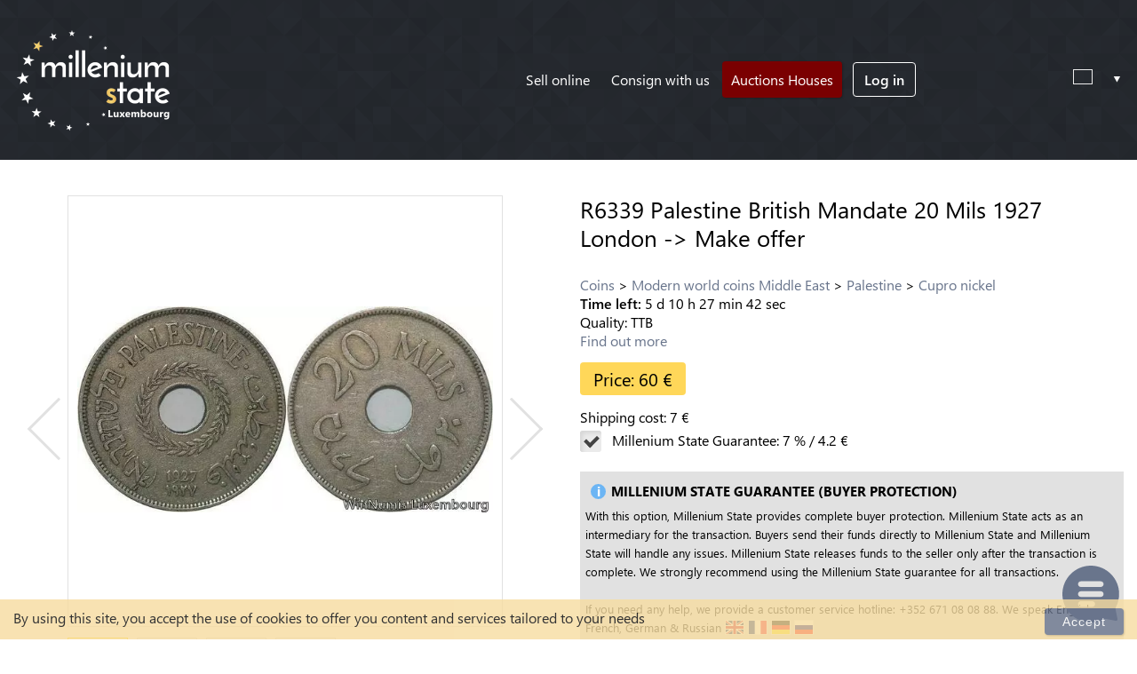

--- FILE ---
content_type: text/html; charset=UTF-8
request_url: https://millenium-state.com/item/52589/r6339-palestine-british-mandate-20-mils-1927-london--make-offer
body_size: 11152
content:
<!DOCTYPE html>
<html lang="" dir="ltr" itemscope itemtype="http://schema.org/WebPage">
	<head>
				
		<title>R6339 Palestine British Mandate 20 Mils 1927 London -> Make of - Millenium State</title>
		<meta charset="UTF-8">
		<meta http-equiv="X-UA-Compatible" content="IE=edge">
		<meta name="viewport" content="width=device-width,minimum-scale=1,initial-scale=1">
		<meta name="description" content="">
		<meta name="keywords" content="R6339 Palestine British Mandate 20 Mils 1927 London -> Make offer">

		<meta property="og:title" content="R6339 Palestine British Mandate 20 Mils 1927 London -> Make offer">
		<meta property="og:type" content="website">
		<meta property="og:image" content="https://s.millenium-state.com/0/52/589/0.webp">
		<meta property="og:url" content="https://millenium-state.com/item/52589/r6339-palestine-british-mandate-20-mils-1927-london--make-offer">

		<meta property="og:description" content="">
		<meta property="og:locale" content="">

		<meta itemprop="contentUrl" content="https://s.millenium-state.com/0/52/589/0.webp">
		<meta property="og:locale:alternate" content="en_GB">
		<meta property="og:locale:alternate" content="fr_FR">
		<meta property="og:locale:alternate" content="it_IT">
		<meta property="og:locale:alternate" content="de_DE">
		<meta property="og:locale:alternate" content="ru_RU">
		<meta property="og:locale:alternate" content="pl_PL">
		<meta property="og:locale:alternate" content="es_ES">
		<meta property="og:locale:alternate" content="hu_HU">
		<meta property="og:locale:alternate" content="nl_NL">
		<meta property="og:locale:alternate" content="pt_PT">
		<meta property="og:locale:alternate" content="zh_CN">
		<meta property="og:locale:alternate" content="ro_RO">
		<meta property="og:locale:alternate" content="cs_CZ">
		<meta property="og:locale:alternate" content="lt_LT">
		<meta property="og:locale:alternate" content="lb_LU">
		<meta property="og:locale:alternate" content="hi_IN">
		<meta property="og:site_name" content="Millenium State">

		<style>a{color:#fff;}</style>
		<link rel="stylesheet" href="/core/assets/css/site.base.css?v=1717511354">
		<link rel="stylesheet" href="/core/assets/css/forms.css?v=1717511349">
		<link rel="icon" type="image/png" href="/favicon.ico">
		<link rel="preload" as="image" href="https://millenium-state.com/core/assets/images/prism.png">
		<link rel="preload" as="image" href="https://millenium-state.com/core/assets/images/millenium-state-luxembourg-logo-white-header.png">
		<link rel="preload" as="font" href="https://millenium-state.com/core/assets/icons/icomoon.ttf?n2htfu" crossorigin="anonymous">
		<link rel="preload" as="font" href="https://millenium-state.com/core/assets/fonts/segoe-ui-normal.woff2" crossorigin="anonymous">
		<link rel="preload" as="font" href="https://millenium-state.com/core/assets/fonts/segoe-ui-bold.woff2" crossorigin="anonymous">
		<link rel="preload" as="font" href="https://millenium-state.com/core/assets/fonts/segoe-ui-semibold.woff2" crossorigin="anonymous">
		<link rel="dns-prefetch" href="https://www.googletagservices.com/">
<link rel="dns-prefetch" href="https://pagead2.googlesyndication.com/">
<link rel="dns-prefetch" href="https://tpc.googlesyndication.com/">
<link rel="dns-prefetch" href="https://www.google-analytics.com/">
<link rel="dns-prefetch" href="https://www.googletagmanager.com/">
<script async src="https://www.googletagmanager.com/gtag/js?id=UA-120910926-1"></script>
<script>
	window.dataLayer = window.dataLayer || [];
	function gtag(){dataLayer.push(arguments);}
	gtag('js', new Date());
	gtag('config', 'UA-120910926-1');
</script>
		<noscript>
			<meta http-equiv="refresh" content="0; URL=/please-enable-javascript.html">
		</noscript>
		<script type="application/ld+json">{"@context":"https:\/\/schema.org","@type":"Product","identifierExists":"false","sku":"R6339","description":"R6339 Palestine British Mandate 20 Mils 1927 London -> Make offer","category":"Arts & Entertainment > Hobbies & Creative Arts > Collectibles > Collectible Coins & Currency > Collectible Coins","image":"https:\/\/s.millenium-state.com\/0\/52\/589\/0.jpg","offers":{"@type":"Offer","priceCurrency":"EUR","price":"60","priceValidUntil":"1769225561","availability":"http:\/\/schema.org\/InStock"}}</script>
<script id="mcjs">!function(c,h,i,m,p){m=c.createElement(h),p=c.getElementsByTagName(h)[0],m.async=1,m.src=i,p.parentNode.insertBefore(m,p)}(document,"script","https://chimpstatic.com/mcjs-connected/js/users/e449ebd7f93f8f4d0b3dccd7f/66e09e63004c4b31579d4b42b.js");</script>

	</head>
	<body class="lang-">

		<div class="content">

			<div id="cookie_consent_popup" class="" role="alert">
	<p>By using this site, you accept the use of cookies to offer you content and services tailored to your needs</p>
	<button type="button" class="btn-c close_cookies" data-dismiss="alert" aria-label="Close">Accept</button>
</div>
<header id="dh" class="dhm" itemscope itemtype="http://schema.org/WPHeader">

	<div class="dhi inn">
		<div class="dhb">

			<div class="dhg c1" itemscope itemtype="http://schema.org/Organization">

				<h2 class="logo" itemprop="name" content="Millenium State">
					<a href="https://millenium-state.com" itemprop="url">
						<img src="https://millenium-state.com/core/assets/images/millenium-state-luxembourg-logo-white-header.png" alt="Millenium State logo" title="Millenium State logo" itemprop="logo">
					</a>
					<span class="" itemprop="address" itemscope itemtype="http://schema.org/PostalAddress">
						<meta itemprop="addressLocality" content="Luxembourg">
					</span>
					<meta itemprop="email" content="contact@millenium-state.com">
					<span itemscope itemtype="http://schema.org/InvestmentFund">
						<meta itemprop="name" content="Millenium State">
						<meta itemprop="description" content="Numismatic Online Auctions Platform">
					</span>
				</h2>

				<div class="i2">
					<nav class="h-nav" itemscope itemtype="http://schema.org/SiteNavigationElement">
						<input class="dmf" type="checkbox" id="m-flag" aria-describedby="tip">

						<label id="tip" for="m-flag">Menu</label>

						<ul class="d-menu it1">
							
														<li class="menu-item md"><a href="/Sell-online" title="Sell online">Sell online</a></li>
							<li class="menu-item od"><a href="/consign-with-us" title="Consign with us">Consign with us</a></li>
							<li class="menu-item lauc"><a href="https://millenium-state.com/auction/list/" itemprop="url">Auctions Houses</a></li>

							<li class="menu-item usrmn">

																<a class="open-modl log-in-btn" data-modl-id="md-login" href="javascript:void(0)" title="Log in" itemprop="url">Log in</a>
															</li>


							

						</ul>
					</nav>
				</div>

				<div class="i3">
					<form class="dd sw-lang" title="Change Language">
						<div class="dd-bar" tabindex="3">
							<span id="flag-icon" class="flag flag-"></span>
							<span class="dd-cont"></span>
							<span class="dd-icon"></span>
							<input class="dd-val" type="hidden" name="id_lang">
						</div>
						<ul class="dd-menu dd-fade">
														<li data-lang="en" data-val="en" ><span class="flag flag-gb"></span>English</li>
														<li data-lang="fr" data-val="fr" ><span class="flag flag-fr"></span>Français</li>
														<li data-lang="it" data-val="it" ><span class="flag flag-it"></span>Italiano</li>
														<li data-lang="de" data-val="de" ><span class="flag flag-de"></span>Deutsch</li>
														<li data-lang="ru" data-val="ru" ><span class="flag flag-ru"></span>Русский</li>
														<li data-lang="pl" data-val="pl" ><span class="flag flag-pl"></span>Polski</li>
														<li data-lang="es" data-val="es" ><span class="flag flag-es"></span>Español</li>
														<li data-lang="hu" data-val="hu" ><span class="flag flag-hu"></span>Hungarian</li>
														<li data-lang="nl" data-val="nl" ><span class="flag flag-nl"></span>Nederlands</li>
														<li data-lang="pt" data-val="pt" ><span class="flag flag-pt"></span>Português</li>
														<li data-lang="zh" data-val="zh" ><span class="flag flag-cn"></span>中文</li>
														<li data-lang="ro" data-val="ro" ><span class="flag flag-ro"></span>Română</li>
														<li data-lang="cs" data-val="cs" ><span class="flag flag-cz"></span>Czech</li>
														<li data-lang="lt" data-val="lt" ><span class="flag flag-lt"></span>Lietuvių</li>
														<li data-lang="lb" data-val="lb" ><span class="flag flag-lu"></span>Lëtzebuergesch</li>
														<li data-lang="hi" data-val="hi" ><span class="flag flag-in"></span>Hindi</li>
													</ul>
						<button type="submit">Change Language</button>
					</form>
				</div>

			</div>
		</div>
	</div>

</header>
			<main id="main" itemscope itemprop="mainContentOfPage">
				
<div class="bl">
	<div class="blin inn">
		<div class="blbd">
			<div class="prod" itemscope itemtype="http://schema.org/Product">
				<div class="c6">
					<div class="it item-a">
						<div class="glr">
													<div data-img="https://s.millenium-state.com/0/52/589/0.webp?r6339-palestine-british-mandate-20-mils-1927-london--make-offer" class="im zoom" data-thumb="https://s.millenium-state.com/0/52/589/0-60.webp?r6339-palestine-british-mandate-20-mils-1927-london--make-offer">
								<div itemscope itemtype="http://schema.org/ImageObject" itemprop="image">
									<img class="lazy" itemprop="contentURL" data-src="https://s.millenium-state.com/0/52/589/0-614.webp?r6339-palestine-british-mandate-20-mils-1927-london--make-offer" onerror="imgtofix=this;var imgint = setInterval(function(){imgError(imgtofix);}, 1000);">
								</div>
							</div>
													<div data-img="https://s.millenium-state.com/0/52/589/1.webp?r6339-palestine-british-mandate-20-mils-1927-london--make-offer" class="im zoom" data-thumb="https://s.millenium-state.com/0/52/589/1-60.webp?r6339-palestine-british-mandate-20-mils-1927-london--make-offer">
								<div itemscope itemtype="http://schema.org/ImageObject" itemprop="image">
									<img class="lazy" itemprop="contentURL" data-src="https://s.millenium-state.com/0/52/589/1-614.webp?r6339-palestine-british-mandate-20-mils-1927-london--make-offer" onerror="imgtofix=this;var imgint = setInterval(function(){imgError(imgtofix);}, 1000);">
								</div>
							</div>
													<div data-img="https://s.millenium-state.com/0/52/589/2.webp?r6339-palestine-british-mandate-20-mils-1927-london--make-offer" class="im zoom" data-thumb="https://s.millenium-state.com/0/52/589/2-60.webp?r6339-palestine-british-mandate-20-mils-1927-london--make-offer">
								<div itemscope itemtype="http://schema.org/ImageObject" itemprop="image">
									<img class="lazy" itemprop="contentURL" data-src="https://s.millenium-state.com/0/52/589/2-614.webp?r6339-palestine-british-mandate-20-mils-1927-london--make-offer" onerror="imgtofix=this;var imgint = setInterval(function(){imgError(imgtofix);}, 1000);">
								</div>
							</div>
													<div data-img="https://s.millenium-state.com/0/52/589/3.webp?r6339-palestine-british-mandate-20-mils-1927-london--make-offer" class="im zoom" data-thumb="https://s.millenium-state.com/0/52/589/3-60.webp?r6339-palestine-british-mandate-20-mils-1927-london--make-offer">
								<div itemscope itemtype="http://schema.org/ImageObject" itemprop="image">
									<img class="lazy" itemprop="contentURL" data-src="https://s.millenium-state.com/0/52/589/3-614.webp?r6339-palestine-british-mandate-20-mils-1927-london--make-offer" onerror="imgtofix=this;var imgint = setInterval(function(){imgError(imgtofix);}, 1000);">
								</div>
							</div>
												</div>
						<div class="sell-similar">
							<a class="btn btn-a btn-sm btn-secondary " href="/my-item" title="R6339 Palestine British Mandate 20 Mils 1927 London -> Make offer">Sell a similar item</a>
						</div>
					</div>
					<div class="it item-b">

						<h1 class="item-title" itemprop="name">
							R6339 Palestine British Mandate 20 Mils 1927 London -> Make offer													</h1>

						<ul class="breadcrumbs">
							<li><a href="/Type/Coins">Coins</a></li>							<li><a href="/Category/Modern world coins Middle East">Modern world coins Middle East</a></li>							<li><a href="/Country/Palestine">Palestine</a></li>							<li><a href="/Material/Cupro nickel">Cupro nickel</a></li>						</ul>

            <div class="dummy-timer">
                            <span class="prod-button">
                <div id="countdown" data-time="1769225561">
                  <div class="row">
                      <strong>Time left: </strong>
                      <span style="">
                        <span id="countdown_day" >--</span> d                        <span id="countdown_hour">--</span> h                        <span id="countdown_min" >--</span> min                        <span id="countdown_sec" >--</span> sec                      </span>
                  </div>
                </div>
                              </span>
            
                          </div>

          
          <span class="main-specs">

          
               <div class="item-quality cond">Quality: <span class="item-qcode">TTB</span></div>

            
          </span>

          <a href="#more-information">Find out more</a>
        <div class="price-info-wrapper">
          <div class="item-price" itemprop="offers" itemscope itemtype="http://schema.org/AggregateOffer">
            <span class="item-price-title">Price: </span>
            <span class="item-amount" itemprop="Price">60</span>            <meta itemprop="lowPrice" content="60">
            <span class="currency" itemprop="priceCurrency" content="EUR">&euro;</span>

            <link itemprop="availability" href="http://schema.org/InStock">
          </div>
            
                                </div>

          <span itemprop="aggregateRating" itemscope itemtype="http://schema.org/AggregateRating">
            <meta itemprop="ratingValue" content="5">
            <meta itemprop="reviewCount" content="11">
          </span>



            <div class="item-shipping-cost">
              <span class="item-price-title">Shipping cost: </span>
              <span class="item-amount">7</span>
              <span class="currency" content="EUR">&euro;</span>
            </div>

                  <div class="item-subscription-fees ms-form">
            <label for="ch-insurance-fees" class="cbx">
              <input class="" type="checkbox" name="" id="ch-insurance-fees" value="" checked> <span class="t">
                <span class="item-price-title">Millenium State Guarantee: </span>
                <span class="item-amount">7</span>
                <span class="pct">%</span> / 
                <span class="item-amount">4.2</span>
                <span class="pct">&euro;</span>
              </span>
            </label>
          </div>

          <div class="client-info general-item-insurance-description">
            <h4 class="info">Millenium State Guarantee (Buyer protection)</h4>
            <p>
              With this option, Millenium State provides complete buyer protection. Millenium State acts as an intermediary for the transaction. Buyers send their funds directly to Millenium State and Millenium State will handle any issues. Millenium State releases funds to the seller only after the transaction is complete. We strongly recommend using the Millenium State guarantee for all transactions.            </p>
            <br>
            <p>
              If you need any help, we provide a customer service hotline: +352 671 08 08 88. We speak English, French, German & Russian <span class="flag flag-gb"></span> <span class="flag flag-fr"></span> <span class="flag flag-de"></span> <span class="flag flag-ru"></span>
            </p>
          </div>

           <div class="item-total">
            <span class="item-price-title">Total: </span>
            <span id="prixTotal" class="prixTotal item-amount">71.2</span>
            <span id="prix-no-ms" class="prix-no-ms ghost item-amount">67</span>
            <span class="currency" content="EUR">&euro;</span>
          </div>
          

<div class="ppbd">

                <div id="make-offer" class="prod-price">
                                      <a href="javascript:void(0)" class="open-modl btn-b" data-modl-id="md-login">Make an offer</a>
                                  </div>
              
                                <a href="javascript:void(0)" class="open-modl btn-a" data-modl-id="md-login">Buy with Bank Transfer</a>
              
                              <a href="javascript:void(0)" class="open-modl btn-b paypal-button" data-modl-id="md-login"><p>Buy with</p><br/><img src="/images/payment_icons/paypal.png" width="50px"> <img src="/images/payment_icons/visa.png" width="50px"> <img src="/images/payment_icons/mastercard.png" width="50px"> <img src="/images/payment_icons/amex.png" width="50px"> <img src="/images/payment_icons/discover.png" width="50px"></a>

                    </div>

          <div class="extras-menu">
            
                          <a href="javascript:void(0)" class="fav open-modl" data-modl-id="md-login" title="Add to favorites">Add to favorites</a>
            
          </div>



        </div>

      </div>

      <div id="more-information" class="meta-tabs">

  <div class="ft-grp">

    <input type="radio" class="i-ctrl" name="section" value="1" id="show-section-1" checked="">
    <label for="show-section-1"><span>Specifications</span></label>

    <section id="section-1" class="more-info">

      <h3 class="tab-title">R6339 Palestine British Mandate 20 Mils 1927 London -> Make offer</h3>

      <ul class="item-meta-list">

      
                <li><span class="lbl">Quality</span><span class="val">TTB</span></li>

              <li><span class="lbl">Metal</span><span class="val">Cupro nickel</span></li>
        <li><span class="lbl">Weight</span><span class="val">11.05 g / 0.36 oz</span></li>
        <li><span class="lbl">Diameter</span><span class="val">30 mm / 1.18 in</span></li>
        <li><span class="lbl">Country</span><span class="val">Palestine</span></li>

        <li><span class="lbl">Year</span><span class="val">1927</span></li>

        <li><span class="lbl">Quantity</span><span class="val">1</span></li>
        <li><span class="item-price">Price: 60 &euro; </span> </li>

        
      </ul>

      <div class="description" itemprop="description">

        <h4>Description</h4>

        
      </div>

      
    </section>

    <input type="radio" class="i-ctrl" name="section" value="2" id="show-section-2">
    <label for="show-section-2">
      <span>
        Seller: WinNumis SA (Luxembourg)      </span>
    </label>

    <section id="section-2" class="seller">
      <div>
       <div class="c4">

        <div class="seller-details">

          <div class="img" itemscope itemtype="http://schema.org/ImageObject">
            <a href="/Profile/winnumis" title="Seller profile">
              <img src="/images/membres/avatar/200x200/78-crop.jpg?=1618568008" class="seller-avatar" alt="Seller profile">
            </a>
          </div>

          <p>
                        <a href="/Profile/winnumis" title="Seller profile">WinNumis SA</a>

            <span></span>
          </p>
                      <p>Luxembourg</p>
                    <div class="reviews">

            <h4>Spoken languages</h4>
                          <span class="flag flag-fr" alt="France" title="France" data-toggle="tooltip">              </span>
            


          </div>

        </div>
        	<div class="notation review-stars" data-note="0">
		<h4>Feedbacks received *</h4>
		<div class="Feedback-wrapper">
			<div class="positive">
				<span>
					<svg class="imagePosition icon icon--feedback-positive" data-test-id="rating-POSITIVE" data-test-type="positive" viewBox="0 0 23 23" height="24" width="24" aria-label="Positive feedback rating" role="img"><path fill="#5ba71b" d="M11.017 0C4.935 0 0 4.929 0 11.017c0 6.082 4.935 11.016 11.017 11.016s11.016-4.934 11.016-11.016C22.033 4.929 17.099 0 11.017 0zm7.131 11.665c0 .714-.579 1.296-1.299 1.296h-3.885v3.888c0 .712-.586 1.296-1.299 1.296h-1.299a1.297 1.297 0 0 1-1.293-1.296v-3.888H5.182a1.296 1.296 0 0 1-1.293-1.296v-1.299c0-.713.579-1.296 1.293-1.296h3.891V5.182c0-.713.579-1.295 1.293-1.295h1.299c.713 0 1.299.582 1.299 1.295V9.07h3.884c.719 0 1.299.583 1.299 1.296v1.299h.001z"></path></svg>
				</span>
				<span class="count">7,896</span>
				<span class="percentage">99.25%</span>
			</div>
			<div class="neutral">
				<span>
					<svg class="imagePosition icon icon--feedback-neutral" data-test-id="rating-NEUTRAL" data-test-type="neutral" viewBox="0 0 23 23" height="24" width="24" aria-label="Neutral feedback rating" role="img"><path fill="#555" d="M11.016 0C4.933 0 0 4.93 0 11.015 0 17.1 4.932 22.031 11.016 22.031S22.032 17.1 22.032 11.015 17.101 0 11.016 0zm4.131 13.769c0 .76-.617 1.376-1.377 1.376H8.262c-.76 0-1.377-.616-1.377-1.376V8.26c0-.76.616-1.377 1.377-1.377h5.508c.76 0 1.377.617 1.377 1.377v5.509z"></path></svg>
				</span>
				<span class="count">34</span>
				<span class="percentage">0.43%</span>
			</div>
			<div class="positive">
				<span>
					<svg class="imagePosition icon icon--feedback-negative" data-test-id="rating-NEGATIVE" data-test-type="negative" viewBox="0 0 22 22" height="24" width="24" aria-label="Negative feedback rating" role="img"><path fill="#dd1e31" d="M10.969 0C4.911 0 0 4.911 0 10.969s4.911 10.969 10.969 10.969 10.969-4.91 10.969-10.969C21.938 4.912 17.027 0 10.969 0zm4.113 12.339H6.854a1.37 1.37 0 1 1 0-2.74h8.227a1.37 1.37 0 1 1 0 2.74h.001z"></path></svg>
				</span>
				<span class="count">26</span>
				<span class="percentage">0.33%</span>
			</div>
		</div>
	</div>
         <div class="btn-cont">

                          <a data-modl-id="md-login" href="javascript:void(0)" class="open-modl btn-a" title="Log in" itemprop="url">Send a message</a>
            
            <a href="/Profile/winnumis" class="btn-b" title="Seller profile">See more items from this seller</a>

          </div>
        </div>
                      <p class="feedback-notes">
              * Feedbacks received by the seller from other marketplace</p>
              </div>

    </section>

    <input type="radio" class="i-ctrl" name="section" value="3" id="show-section-3">
    <label for="show-section-3"><span>Shipping and returns</span></label>

    <section id="section-3" class="returns">

      <p><span class="lbl">Location:</span> Luxembourg</p>

      <p class="hp"><span class="lbl">Domestic delivery:</span> 7 &euro; <span class="cm">(3 days)</span></p>

            <p class="hp"><span class="lbl">International delivery:</span> 7 &euro; <span class="cm">(3 days)</span></p>
      
      
      <p><span class="lbl">Shipping to:</span>

        
      </p>

        <h4>Returns</h4>

        
          <p>Accepts returns</p>

          
    </section>

    
  </div>

</div>

    </div>


    </div>

  </div>

</div>

     <div class="bl">

        <div class="blin inn">

          <div class="blbd">

            
            <div class="lst lst-a">

              <div class="lhd">

                <h2 class="lst-hd">Similar items</h2>

              </div>

              <div class="lbd c8 similar-items">

                
                

                <div class="prod" itemscope itemtype="http://schema.org/Product">

                  <div class="img" itemscope itemtype="http://schema.org/ImageObject" itemprop="image">
                    <a href="https://millenium-state.com/item/61421/aa810-ingot-valcambi-metal-or-umicore-argor-999--1-kilo-or-gold" title="AA810 Ingot Valcambi Metal Or Umicore Argor 999% 1 Kilo Or Gold">
                      <img data-src="https://s.millenium-state.com/0/61/421/0-300.webp?aa810-ingot-valcambi-metal-or-umicore-argor-999--1-kilo-or-gold" class="lazy" alt="AA810 Ingot Valcambi Metal Or Umicore Argor 999% 1 Kilo Or Gold" itemprop="contentUrl">
                    </a>
                    <meta itemprop="name" content="Coin">
                    <meta itemprop="description" content="AA810 Ingot Valcambi Metal Or Umicore Argor 999% 1 Kilo Or Gold">
                    <meta itemprop="datePublished" content="1970-01-01">
                    <meta itemprop="author" content="Millenium State">
                  </div>

                  <a href="https://millenium-state.com/item/61421/aa810-ingot-valcambi-metal-or-umicore-argor-999--1-kilo-or-gold" title="AA810 Ingot Valcambi Metal Or Umicore Argor 999% 1 Kilo Or Gold">
                    <h3 class="title" itemprop="name">AA810 Ingot Valcambi Metal Or Umicore Argor 999% 1 Kilo Or Gold</h3>
                    <meta itemprop="description" content="AA810 Ingot Valcambi Metal Or Umicore Argor 999% 1 Kilo Or Gold">
                  </a>

                  <span itemprop="aggregateRating" itemscope itemtype="http://schema.org/AggregateRating">
                    <meta itemprop="ratingValue" content="5">
                    <meta itemprop="reviewCount" content="11">
                  </span>

                  <div class="price-offer-wrp">
                    <div class="price" itemscope itemtype="http://schema.org/PriceSpecification">
                      <span itemprop="price">125114.76</span>
                      <span itemprop="priceCurrency">&euro;</span>
                    </div>
                    <div class="offer">
                      <a href="https://millenium-state.com/item/61421/aa810-ingot-valcambi-metal-or-umicore-argor-999--1-kilo-or-gold" title="AA810 Ingot Valcambi Metal Or Umicore Argor 999% 1 Kilo Or Gold">Or make <br> an offer</a>
                    </div>
                  </div>
                                                        <span class="fav open-modl" data-modl-id="md-login" title="Add to favorites">Add to favorites</span>
                  
                </div>

                
                

                <div class="prod" itemscope itemtype="http://schema.org/Product">

                  <div class="img" itemscope itemtype="http://schema.org/ImageObject" itemprop="image">
                    <a href="https://millenium-state.com/item/61420/aa808-united-states-20-dollars-liberty-diverses-years-or-gold-au" title="AA808 United States 20 Dollars Liberty Diverses Years Or Gold AU">
                      <img data-src="https://s.millenium-state.com/0/61/420/0-300.webp?aa808-united-states-20-dollars-liberty-diverses-years-or-gold-au" class="lazy" alt="AA808 United States 20 Dollars Liberty Diverses Years Or Gold AU" itemprop="contentUrl">
                    </a>
                    <meta itemprop="name" content="Coin">
                    <meta itemprop="description" content="AA808 United States 20 Dollars Liberty Diverses Years Or Gold AU">
                    <meta itemprop="datePublished" content="1970-01-01">
                    <meta itemprop="author" content="Millenium State">
                  </div>

                  <a href="https://millenium-state.com/item/61420/aa808-united-states-20-dollars-liberty-diverses-years-or-gold-au" title="AA808 United States 20 Dollars Liberty Diverses Years Or Gold AU">
                    <h3 class="title" itemprop="name">AA808 United States 20 Dollars Liberty Diverses Years Or Gold AU</h3>
                    <meta itemprop="description" content="AA808 United States 20 Dollars Liberty Diverses Years Or Gold AU">
                  </a>

                  <span itemprop="aggregateRating" itemscope itemtype="http://schema.org/AggregateRating">
                    <meta itemprop="ratingValue" content="5">
                    <meta itemprop="reviewCount" content="11">
                  </span>

                  <div class="price-offer-wrp">
                    <div class="price" itemscope itemtype="http://schema.org/PriceSpecification">
                      <span itemprop="price">4289.41</span>
                      <span itemprop="priceCurrency">&euro;</span>
                    </div>
                    <div class="offer">
                      <a href="https://millenium-state.com/item/61420/aa808-united-states-20-dollars-liberty-diverses-years-or-gold-au" title="AA808 United States 20 Dollars Liberty Diverses Years Or Gold AU">Or make <br> an offer</a>
                    </div>
                  </div>
                                                        <span class="fav open-modl" data-modl-id="md-login" title="Add to favorites">Add to favorites</span>
                  
                </div>

                
                

                <div class="prod" itemscope itemtype="http://schema.org/Product">

                  <div class="img" itemscope itemtype="http://schema.org/ImageObject" itemprop="image">
                    <a href="https://millenium-state.com/item/61419/aa807-united-states-10-dollars-indian-diverses-years-1908-1933-or-gold-au" title="AA807 United States 10 Dollars Indian Diverses Years 1908 1933 Or Gold AU">
                      <img data-src="https://s.millenium-state.com/0/61/419/0-300.webp?aa807-united-states-10-dollars-indian-diverses-years-1908-1933-or-gold-au" class="lazy" alt="AA807 United States 10 Dollars Indian Diverses Years 1908 1933 Or Gold AU" itemprop="contentUrl">
                    </a>
                    <meta itemprop="name" content="Coin">
                    <meta itemprop="description" content="AA807 United States 10 Dollars Indian Diverses Years 1908 1933 Or Gold AU">
                    <meta itemprop="datePublished" content="1970-01-01">
                    <meta itemprop="author" content="Millenium State">
                  </div>

                  <a href="https://millenium-state.com/item/61419/aa807-united-states-10-dollars-indian-diverses-years-1908-1933-or-gold-au" title="AA807 United States 10 Dollars Indian Diverses Years 1908 1933 Or Gold AU">
                    <h3 class="title" itemprop="name">AA807 United States 10 Dollars Indian Diverses Years 1908 1933 Or Gold AU</h3>
                    <meta itemprop="description" content="AA807 United States 10 Dollars Indian Diverses Years 1908 1933 Or Gold AU">
                  </a>

                  <span itemprop="aggregateRating" itemscope itemtype="http://schema.org/AggregateRating">
                    <meta itemprop="ratingValue" content="5">
                    <meta itemprop="reviewCount" content="11">
                  </span>

                  <div class="price-offer-wrp">
                    <div class="price" itemscope itemtype="http://schema.org/PriceSpecification">
                      <span itemprop="price">2610.94</span>
                      <span itemprop="priceCurrency">&euro;</span>
                    </div>
                    <div class="offer">
                      <a href="https://millenium-state.com/item/61419/aa807-united-states-10-dollars-indian-diverses-years-1908-1933-or-gold-au" title="AA807 United States 10 Dollars Indian Diverses Years 1908 1933 Or Gold AU">Or make <br> an offer</a>
                    </div>
                  </div>
                                                        <span class="fav open-modl" data-modl-id="md-login" title="Add to favorites">Add to favorites</span>
                  
                </div>

                
                

                <div class="prod" itemscope itemtype="http://schema.org/Product">

                  <div class="img" itemscope itemtype="http://schema.org/ImageObject" itemprop="image">
                    <a href="https://millenium-state.com/item/61418/aa806-united-states-5-dollars-indian-diverses-years-or-gold-au" title="AA806 United States 5 Dollars Indian Diverses Years Or Gold AU">
                      <img data-src="https://s.millenium-state.com/0/61/418/0-300.webp?aa806-united-states-5-dollars-indian-diverses-years-or-gold-au" class="lazy" alt="AA806 United States 5 Dollars Indian Diverses Years Or Gold AU" itemprop="contentUrl">
                    </a>
                    <meta itemprop="name" content="Coin">
                    <meta itemprop="description" content="AA806 United States 5 Dollars Indian Diverses Years Or Gold AU">
                    <meta itemprop="datePublished" content="1970-01-01">
                    <meta itemprop="author" content="Millenium State">
                  </div>

                  <a href="https://millenium-state.com/item/61418/aa806-united-states-5-dollars-indian-diverses-years-or-gold-au" title="AA806 United States 5 Dollars Indian Diverses Years Or Gold AU">
                    <h3 class="title" itemprop="name">AA806 United States 5 Dollars Indian Diverses Years Or Gold AU</h3>
                    <meta itemprop="description" content="AA806 United States 5 Dollars Indian Diverses Years Or Gold AU">
                  </a>

                  <span itemprop="aggregateRating" itemscope itemtype="http://schema.org/AggregateRating">
                    <meta itemprop="ratingValue" content="5">
                    <meta itemprop="reviewCount" content="11">
                  </span>

                  <div class="price-offer-wrp">
                    <div class="price" itemscope itemtype="http://schema.org/PriceSpecification">
                      <span itemprop="price">1258.85</span>
                      <span itemprop="priceCurrency">&euro;</span>
                    </div>
                    <div class="offer">
                      <a href="https://millenium-state.com/item/61418/aa806-united-states-5-dollars-indian-diverses-years-or-gold-au" title="AA806 United States 5 Dollars Indian Diverses Years Or Gold AU">Or make <br> an offer</a>
                    </div>
                  </div>
                                                        <span class="fav open-modl" data-modl-id="md-login" title="Add to favorites">Add to favorites</span>
                  
                </div>

                
                

                <div class="prod" itemscope itemtype="http://schema.org/Product">

                  <div class="img" itemscope itemtype="http://schema.org/ImageObject" itemprop="image">
                    <a href="https://millenium-state.com/item/61417/aa805-south-america-mexico-50-pesos-or-gold-qty-130-au" title="AA805 South America Mexico 50 Pesos OR GOLD Qty 1-30 AU">
                      <img data-src="https://s.millenium-state.com/0/61/417/0-300.webp?aa805-south-america-mexico-50-pesos-or-gold-qty-130-au" class="lazy" alt="AA805 South America Mexico 50 Pesos OR GOLD Qty 1-30 AU" itemprop="contentUrl">
                    </a>
                    <meta itemprop="name" content="Coin">
                    <meta itemprop="description" content="AA805 South America Mexico 50 Pesos OR GOLD Qty 1-30 AU">
                    <meta itemprop="datePublished" content="1970-01-01">
                    <meta itemprop="author" content="Millenium State">
                  </div>

                  <a href="https://millenium-state.com/item/61417/aa805-south-america-mexico-50-pesos-or-gold-qty-130-au" title="AA805 South America Mexico 50 Pesos OR GOLD Qty 1-30 AU">
                    <h3 class="title" itemprop="name">AA805 South America Mexico 50 Pesos OR GOLD Qty 1-30 AU</h3>
                    <meta itemprop="description" content="AA805 South America Mexico 50 Pesos OR GOLD Qty 1-30 AU">
                  </a>

                  <span itemprop="aggregateRating" itemscope itemtype="http://schema.org/AggregateRating">
                    <meta itemprop="ratingValue" content="5">
                    <meta itemprop="reviewCount" content="11">
                  </span>

                  <div class="price-offer-wrp">
                    <div class="price" itemscope itemtype="http://schema.org/PriceSpecification">
                      <span itemprop="price">5208.00</span>
                      <span itemprop="priceCurrency">&euro;</span>
                    </div>
                    <div class="offer">
                      <a href="https://millenium-state.com/item/61417/aa805-south-america-mexico-50-pesos-or-gold-qty-130-au" title="AA805 South America Mexico 50 Pesos OR GOLD Qty 1-30 AU">Or make <br> an offer</a>
                    </div>
                  </div>
                                                        <span class="fav open-modl" data-modl-id="md-login" title="Add to favorites">Add to favorites</span>
                  
                </div>

                
                

                <div class="prod" itemscope itemtype="http://schema.org/Product">

                  <div class="img" itemscope itemtype="http://schema.org/ImageObject" itemprop="image">
                    <a href="https://millenium-state.com/item/61416/aa803-switzerland-20-francs-helvetia-diverses-years-1935-or-gold-au" title="AA803 Switzerland 20 Francs Helvetia Diverses Years 1935 Or Gold AU">
                      <img data-src="https://s.millenium-state.com/0/61/416/0-300.webp?aa803-switzerland-20-francs-helvetia-diverses-years-1935-or-gold-au" class="lazy" alt="AA803 Switzerland 20 Francs Helvetia Diverses Years 1935 Or Gold AU" itemprop="contentUrl">
                    </a>
                    <meta itemprop="name" content="Coin">
                    <meta itemprop="description" content="AA803 Switzerland 20 Francs Helvetia Diverses Years 1935 Or Gold AU">
                    <meta itemprop="datePublished" content="1970-01-01">
                    <meta itemprop="author" content="Millenium State">
                  </div>

                  <a href="https://millenium-state.com/item/61416/aa803-switzerland-20-francs-helvetia-diverses-years-1935-or-gold-au" title="AA803 Switzerland 20 Francs Helvetia Diverses Years 1935 Or Gold AU">
                    <h3 class="title" itemprop="name">AA803 Switzerland 20 Francs Helvetia Diverses Years 1935 Or Gold AU</h3>
                    <meta itemprop="description" content="AA803 Switzerland 20 Francs Helvetia Diverses Years 1935 Or Gold AU">
                  </a>

                  <span itemprop="aggregateRating" itemscope itemtype="http://schema.org/AggregateRating">
                    <meta itemprop="ratingValue" content="5">
                    <meta itemprop="reviewCount" content="11">
                  </span>

                  <div class="price-offer-wrp">
                    <div class="price" itemscope itemtype="http://schema.org/PriceSpecification">
                      <span itemprop="price">827.08</span>
                      <span itemprop="priceCurrency">&euro;</span>
                    </div>
                    <div class="offer">
                      <a href="https://millenium-state.com/item/61416/aa803-switzerland-20-francs-helvetia-diverses-years-1935-or-gold-au" title="AA803 Switzerland 20 Francs Helvetia Diverses Years 1935 Or Gold AU">Or make <br> an offer</a>
                    </div>
                  </div>
                                                        <span class="fav open-modl" data-modl-id="md-login" title="Add to favorites">Add to favorites</span>
                  
                </div>

                
                

                <div class="prod" itemscope itemtype="http://schema.org/Product">

                  <div class="img" itemscope itemtype="http://schema.org/ImageObject" itemprop="image">
                    <a href="https://millenium-state.com/item/61414/aa802-germany-prussia-20-deutsche-marks-1888-diverses-years-or-gold-au" title="AA802 Germany Prussia 20 Deutsche Marks 1888 Diverses Years Or Gold AU">
                      <img data-src="https://s.millenium-state.com/0/61/414/0-300.webp?aa802-germany-prussia-20-deutsche-marks-1888-diverses-years-or-gold-au" class="lazy" alt="AA802 Germany Prussia 20 Deutsche Marks 1888 Diverses Years Or Gold AU" itemprop="contentUrl">
                    </a>
                    <meta itemprop="name" content="Coin">
                    <meta itemprop="description" content="AA802 Germany Prussia 20 Deutsche Marks 1888 Diverses Years Or Gold AU">
                    <meta itemprop="datePublished" content="1970-01-01">
                    <meta itemprop="author" content="Millenium State">
                  </div>

                  <a href="https://millenium-state.com/item/61414/aa802-germany-prussia-20-deutsche-marks-1888-diverses-years-or-gold-au" title="AA802 Germany Prussia 20 Deutsche Marks 1888 Diverses Years Or Gold AU">
                    <h3 class="title" itemprop="name">AA802 Germany Prussia 20 Deutsche Marks 1888 Diverses Years Or Gold AU</h3>
                    <meta itemprop="description" content="AA802 Germany Prussia 20 Deutsche Marks 1888 Diverses Years Or Gold AU">
                  </a>

                  <span itemprop="aggregateRating" itemscope itemtype="http://schema.org/AggregateRating">
                    <meta itemprop="ratingValue" content="5">
                    <meta itemprop="reviewCount" content="11">
                  </span>

                  <div class="price-offer-wrp">
                    <div class="price" itemscope itemtype="http://schema.org/PriceSpecification">
                      <span itemprop="price">1111.35</span>
                      <span itemprop="priceCurrency">&euro;</span>
                    </div>
                    <div class="offer">
                      <a href="https://millenium-state.com/item/61414/aa802-germany-prussia-20-deutsche-marks-1888-diverses-years-or-gold-au" title="AA802 Germany Prussia 20 Deutsche Marks 1888 Diverses Years Or Gold AU">Or make <br> an offer</a>
                    </div>
                  </div>
                                                        <span class="fav open-modl" data-modl-id="md-login" title="Add to favorites">Add to favorites</span>
                  
                </div>

                
                

                <div class="prod" itemscope itemtype="http://schema.org/Product">

                  <div class="img" itemscope itemtype="http://schema.org/ImageObject" itemprop="image">
                    <a href="https://millenium-state.com/item/61413/aa801-netherlands-10-gulden-willem-iii-1889-diverses-years-or-gold-1st-choice" title="AA801 Netherlands 10 Gulden Willem III 1889 Diverses Years Or Gold 1st Choice">
                      <img data-src="https://s.millenium-state.com/0/61/413/0-300.webp?aa801-netherlands-10-gulden-willem-iii-1889-diverses-years-or-gold-1st-choice" class="lazy" alt="AA801 Netherlands 10 Gulden Willem III 1889 Diverses Years Or Gold 1st Choice" itemprop="contentUrl">
                    </a>
                    <meta itemprop="name" content="Coin">
                    <meta itemprop="description" content="AA801 Netherlands 10 Gulden Willem III 1889 Diverses Years Or Gold 1st Choice">
                    <meta itemprop="datePublished" content="1970-01-01">
                    <meta itemprop="author" content="Millenium State">
                  </div>

                  <a href="https://millenium-state.com/item/61413/aa801-netherlands-10-gulden-willem-iii-1889-diverses-years-or-gold-1st-choice" title="AA801 Netherlands 10 Gulden Willem III 1889 Diverses Years Or Gold 1st Choice">
                    <h3 class="title" itemprop="name">AA801 Netherlands 10 Gulden Willem III 1889 Diverses Years Or Gold 1st Choice</h3>
                    <meta itemprop="description" content="AA801 Netherlands 10 Gulden Willem III 1889 Diverses Years Or Gold 1st Choice">
                  </a>

                  <span itemprop="aggregateRating" itemscope itemtype="http://schema.org/AggregateRating">
                    <meta itemprop="ratingValue" content="5">
                    <meta itemprop="reviewCount" content="11">
                  </span>

                  <div class="price-offer-wrp">
                    <div class="price" itemscope itemtype="http://schema.org/PriceSpecification">
                      <span itemprop="price">777.81</span>
                      <span itemprop="priceCurrency">&euro;</span>
                    </div>
                    <div class="offer">
                      <a href="https://millenium-state.com/item/61413/aa801-netherlands-10-gulden-willem-iii-1889-diverses-years-or-gold-1st-choice" title="AA801 Netherlands 10 Gulden Willem III 1889 Diverses Years Or Gold 1st Choice">Or make <br> an offer</a>
                    </div>
                  </div>
                                                        <span class="fav open-modl" data-modl-id="md-login" title="Add to favorites">Add to favorites</span>
                  
                </div>

                
                

                <div class="prod" itemscope itemtype="http://schema.org/Product">

                  <div class="img" itemscope itemtype="http://schema.org/ImageObject" itemprop="image">
                    <a href="https://millenium-state.com/item/61412/aa800-united-kingdom-sovereign-george-vi-1909-diverses-years-or-gold-2nd-choice" title="AA800 United Kingdom Sovereign George VI 1909 Diverses Years Or Gold 2nd Choice">
                      <img data-src="https://s.millenium-state.com/0/61/412/0-300.webp?aa800-united-kingdom-sovereign-george-vi-1909-diverses-years-or-gold-2nd-choice" class="lazy" alt="AA800 United Kingdom Sovereign George VI 1909 Diverses Years Or Gold 2nd Choice" itemprop="contentUrl">
                    </a>
                    <meta itemprop="name" content="Coin">
                    <meta itemprop="description" content="AA800 United Kingdom Sovereign George VI 1909 Diverses Years Or Gold 2nd Choice">
                    <meta itemprop="datePublished" content="1970-01-01">
                    <meta itemprop="author" content="Millenium State">
                  </div>

                  <a href="https://millenium-state.com/item/61412/aa800-united-kingdom-sovereign-george-vi-1909-diverses-years-or-gold-2nd-choice" title="AA800 United Kingdom Sovereign George VI 1909 Diverses Years Or Gold 2nd Choice">
                    <h3 class="title" itemprop="name">AA800 United Kingdom Sovereign George VI 1909 Diverses Years Or Gold 2nd Choice</h3>
                    <meta itemprop="description" content="AA800 United Kingdom Sovereign George VI 1909 Diverses Years Or Gold 2nd Choice">
                  </a>

                  <span itemprop="aggregateRating" itemscope itemtype="http://schema.org/AggregateRating">
                    <meta itemprop="ratingValue" content="5">
                    <meta itemprop="reviewCount" content="11">
                  </span>

                  <div class="price-offer-wrp">
                    <div class="price" itemscope itemtype="http://schema.org/PriceSpecification">
                      <span itemprop="price">1080.14</span>
                      <span itemprop="priceCurrency">&euro;</span>
                    </div>
                    <div class="offer">
                      <a href="https://millenium-state.com/item/61412/aa800-united-kingdom-sovereign-george-vi-1909-diverses-years-or-gold-2nd-choice" title="AA800 United Kingdom Sovereign George VI 1909 Diverses Years Or Gold 2nd Choice">Or make <br> an offer</a>
                    </div>
                  </div>
                                                        <span class="fav open-modl" data-modl-id="md-login" title="Add to favorites">Add to favorites</span>
                  
                </div>

                
                

                <div class="prod" itemscope itemtype="http://schema.org/Product">

                  <div class="img" itemscope itemtype="http://schema.org/ImageObject" itemprop="image">
                    <a href="https://millenium-state.com/item/61410/aa797-france-20-francs-napoleon-diverses-years-1866-or-gold-au-2nd-choice" title="AA797 France 20 Francs Napoléon Diverses Years 1866 Or Gold AU 2nd Choice">
                      <img data-src="https://s.millenium-state.com/0/61/410/0-300.webp?aa797-france-20-francs-napoleon-diverses-years-1866-or-gold-au-2nd-choice" class="lazy" alt="AA797 France 20 Francs Napoléon Diverses Years 1866 Or Gold AU 2nd Choice" itemprop="contentUrl">
                    </a>
                    <meta itemprop="name" content="Coin">
                    <meta itemprop="description" content="AA797 France 20 Francs Napoléon Diverses Years 1866 Or Gold AU 2nd Choice">
                    <meta itemprop="datePublished" content="1970-01-01">
                    <meta itemprop="author" content="Millenium State">
                  </div>

                  <a href="https://millenium-state.com/item/61410/aa797-france-20-francs-napoleon-diverses-years-1866-or-gold-au-2nd-choice" title="AA797 France 20 Francs Napoléon Diverses Years 1866 Or Gold AU 2nd Choice">
                    <h3 class="title" itemprop="name">AA797 France 20 Francs Napoléon Diverses Years 1866 Or Gold AU 2nd Choice</h3>
                    <meta itemprop="description" content="AA797 France 20 Francs Napoléon Diverses Years 1866 Or Gold AU 2nd Choice">
                  </a>

                  <span itemprop="aggregateRating" itemscope itemtype="http://schema.org/AggregateRating">
                    <meta itemprop="ratingValue" content="5">
                    <meta itemprop="reviewCount" content="11">
                  </span>

                  <div class="price-offer-wrp">
                    <div class="price" itemscope itemtype="http://schema.org/PriceSpecification">
                      <span itemprop="price">827.08</span>
                      <span itemprop="priceCurrency">&euro;</span>
                    </div>
                    <div class="offer">
                      <a href="https://millenium-state.com/item/61410/aa797-france-20-francs-napoleon-diverses-years-1866-or-gold-au-2nd-choice" title="AA797 France 20 Francs Napoléon Diverses Years 1866 Or Gold AU 2nd Choice">Or make <br> an offer</a>
                    </div>
                  </div>
                                                        <span class="fav open-modl" data-modl-id="md-login" title="Add to favorites">Add to favorites</span>
                  
                </div>

                
                

                <div class="prod" itemscope itemtype="http://schema.org/Product">

                  <div class="img" itemscope itemtype="http://schema.org/ImageObject" itemprop="image">
                    <a href="https://millenium-state.com/item/61409/aa795-france-20-francs-coq-marianne-diverses-years-1909-or-gold-au-quality" title="AA795 France 20 Francs Coq Marianne Diverses Years 1909 Or Gold AU Quality">
                      <img data-src="https://s.millenium-state.com/0/61/409/0-300.webp?aa795-france-20-francs-coq-marianne-diverses-years-1909-or-gold-au-quality" class="lazy" alt="AA795 France 20 Francs Coq Marianne Diverses Years 1909 Or Gold AU Quality" itemprop="contentUrl">
                    </a>
                    <meta itemprop="name" content="Coin">
                    <meta itemprop="description" content="AA795 France 20 Francs Coq Marianne Diverses Years 1909 Or Gold AU Quality">
                    <meta itemprop="datePublished" content="1970-01-01">
                    <meta itemprop="author" content="Millenium State">
                  </div>

                  <a href="https://millenium-state.com/item/61409/aa795-france-20-francs-coq-marianne-diverses-years-1909-or-gold-au-quality" title="AA795 France 20 Francs Coq Marianne Diverses Years 1909 Or Gold AU Quality">
                    <h3 class="title" itemprop="name">AA795 France 20 Francs Coq Marianne Diverses Years 1909 Or Gold AU Quality</h3>
                    <meta itemprop="description" content="AA795 France 20 Francs Coq Marianne Diverses Years 1909 Or Gold AU Quality">
                  </a>

                  <span itemprop="aggregateRating" itemscope itemtype="http://schema.org/AggregateRating">
                    <meta itemprop="ratingValue" content="5">
                    <meta itemprop="reviewCount" content="11">
                  </span>

                  <div class="price-offer-wrp">
                    <div class="price" itemscope itemtype="http://schema.org/PriceSpecification">
                      <span itemprop="price">834.27</span>
                      <span itemprop="priceCurrency">&euro;</span>
                    </div>
                    <div class="offer">
                      <a href="https://millenium-state.com/item/61409/aa795-france-20-francs-coq-marianne-diverses-years-1909-or-gold-au-quality" title="AA795 France 20 Francs Coq Marianne Diverses Years 1909 Or Gold AU Quality">Or make <br> an offer</a>
                    </div>
                  </div>
                                                        <span class="fav open-modl" data-modl-id="md-login" title="Add to favorites">Add to favorites</span>
                  
                </div>

                
                

                <div class="prod" itemscope itemtype="http://schema.org/Product">

                  <div class="img" itemscope itemtype="http://schema.org/ImageObject" itemprop="image">
                    <a href="https://millenium-state.com/item/61393/s9757-algerie-100-francs-essai-turin-marianne-1950-unc--faire-offre" title="S9757 Algérie 100 Francs Essai Turin Marianne 1950 UNC -> Faire Offre ">
                      <img data-src="https://s.millenium-state.com/0/61/393/0-300.webp?s9757-algerie-100-francs-essai-turin-marianne-1950-unc--faire-offre" class="lazy" alt="S9757 Algérie 100 Francs Essai Turin Marianne 1950 UNC -> Faire Offre " itemprop="contentUrl">
                    </a>
                    <meta itemprop="name" content="Coin">
                    <meta itemprop="description" content="S9757 Algérie 100 Francs Essai Turin Marianne 1950 UNC -> Faire Offre ">
                    <meta itemprop="datePublished" content="1970-01-01">
                    <meta itemprop="author" content="Millenium State">
                  </div>

                  <a href="https://millenium-state.com/item/61393/s9757-algerie-100-francs-essai-turin-marianne-1950-unc--faire-offre" title="S9757 Algérie 100 Francs Essai Turin Marianne 1950 UNC -> Faire Offre ">
                    <h3 class="title" itemprop="name">S9757 Algérie 100 Francs Essai Turin Marianne 1950 UNC -> Faire Offre </h3>
                    <meta itemprop="description" content="S9757 Algérie 100 Francs Essai Turin Marianne 1950 UNC -> Faire Offre ">
                  </a>

                  <span itemprop="aggregateRating" itemscope itemtype="http://schema.org/AggregateRating">
                    <meta itemprop="ratingValue" content="5">
                    <meta itemprop="reviewCount" content="11">
                  </span>

                  <div class="price-offer-wrp">
                    <div class="price" itemscope itemtype="http://schema.org/PriceSpecification">
                      <span itemprop="price">75</span>
                      <span itemprop="priceCurrency">&euro;</span>
                    </div>
                    <div class="offer">
                      <a href="https://millenium-state.com/item/61393/s9757-algerie-100-francs-essai-turin-marianne-1950-unc--faire-offre" title="S9757 Algérie 100 Francs Essai Turin Marianne 1950 UNC -> Faire Offre ">Or make <br> an offer</a>
                    </div>
                  </div>
                                                        <span class="fav open-modl" data-modl-id="md-login" title="Add to favorites">Add to favorites</span>
                  
                </div>

                
              </div>

            </div>


          </div>

        </div>

      </div>
<div id="zoomr" class="dank spinner">

    <img id="img" src="data:," alt="Full size image">

    <section class="z-buttons">

      <button class="close">&#215;</button>
      <button class="hidec">&#8801;</button>
      <button class="zoom-in">+</button>
      <button class="zoom-out">-</button>

      <div class="zrange">
        <input type="range" class="zoom-range">
      </div>
      <button class="reset">Reset</button>
    </section>

    <form class="filter c-buttons">
      <input id="gs" name="gs" type="range" min="0" max="100" value="0">
            <input id="br" name="br" type="range" min="0" max="200" value="100">
      <input id="ct" name="ct" type="range" min="0" max="200" value="100">
            <input id="opacity" name="opacity" type="range" min="0" max="100" value="100">
      <input id="invert" name="invert" type="range" min="0" max="100" value="0">
      <input id="saturate" name="saturate" type="range" min="0" max="500" value="100">
      <input id="sepia" name="sepia" type="range" min="0" max="100" value="0">
      <button type="reset" id="reset">Reset</button>
    </form>

    <div class="arrows">
      <button class="prev">&larr;</button>
      <button class="next">&rarr;</button>
    </div>

</div>
			</main>
			<footer id="df" class="dfm" itemscope itemtype="http://schema.org/WPFooter">

	<div class="dfi inn">
		<div class="dfb">
			<div class="group c4 ftmn">

				<div class="wd ftlg">
					<div class="wd-bd">
						<a href="https://millenium-state.com"><img src="/core/assets/images/millenium-state-luxembourg-logo-white-header.png" alt="Millenium State logo" title="Millenium State logo"></a>
					</div>
				</div>

				<div class="wd mn">
					<h3>Buy</h3>
					<div class="wd-bd">
						<ul class="nav">
							<li class="nav-item"><a href="/MS-guarantee" title="MS Guarantee">MS Guarantee</a></li>
							<li class="nav-item"><a href="/Our-users" title="Our users">Our users</a></li>
							<li class="nav-item"><a href="/referral-program" title="Referral program">Referral program</a></li>
						</ul>
					</div>
				</div>

				<div class="wd mn">
					<h3>Sell</h3>
					<div class="wd-bd">
						<ul class="nav">
							<li class="nav-item"><a href="/Sell-online" title="Sell online">Sell online</a></li>
							<li class="nav-item"><a href="/consign-with-us" title="Consign with us">Consign with us</a></li>
							<li class="nav-item"><a href="/Publish-auction" title="Publish auction">Publish auction</a></li>
							<li class="nav-item"><a href="/Subscriptions" title="Subscriptions">Subscriptions</a></li>
						<!-- 	<li class="nav-item"><a href="/Special-offer" title="Special offer">Special offer</a></li> -->
							<li class="nav-item"><a href="/Photography-tips" title="Photography tips">Photography tips</a></li>
							<li class="nav-item"><a href="/Shipping-tips" title="Shipping tips">Shipping tips</a></li>
						</ul>
					</div>
				</div>

				<div class="wd mn">
					<h3>About us</h3>
					<div class="wd-bd">
						<ul class="nav">
							<li class="nav-item"><a href="/Our-story" title="Our story">Our story</a></li>
							<li class="nav-item"><a href="/Our-services" title="Our services">Our services</a></li>
							<!--<li class="nav-item"><a href="/Events" title="Events">Events</a></li>-->
							<li class="nav-item"><a href="/blog" title="Blog">Blog</a></li>
							<li class="nav-item"><a href="/Partners" title="Partners">Partners</a></li>
							<li class="nav-item"><a href="/Jobs" title="Jobs">Jobs</a></li>
						</ul>
					</div>
				</div>

				<div class="wd mn">
					<h3>Contact</h3>
					<div class="wd-bd">
						<ul class="nav">
							<li class="nav-item"><a href="mailto:contact@millenium-state.com" title="">contact@millenium-state.com</a></li>
							<li class="nav-item">1. rue Phillipe II</li>
							<li class="nav-item">L-2340 Luxembourg</li>
							<li class="nav-item">Grand-Duché de</li>
							<li class="nav-item">Luxembourg</li>
							<li class="nav-item"><a href="tel:+352671080888" title="">+352 671 08 08 88</a></li>
							<li class="soc">
								<span class="skype"><a href="skype:gw007kidd" title="" target="_blank" rel="external">Skype</a></span>
								<span class="whatsapp"><a href="https://wa.me/352671080888" title="" target="_blank" rel="external">Whatsapp</a></span>
							</li>
						</ul>
					</div>
				</div>

			</div>
		</div>
	</div>

	<div class="dfni inn">
		<div class="dfnb">

			<div class="group c3">
				<div class="wd soc">
					<h3>Follow us</h3>
					<div class="wd-bd">
						<ul class="nav">
							<li class="nav-item fb"><a href="https://www.facebook.com/milleniumstatecom/" title="" target="_blank" rel="external">Facebook</a></li>
							<li class="nav-item in"><a href="https://www.instagram.com/coinseshop/" title="" target="_blank" rel="external">Instagram</a></li>
							<li class="nav-item yt"><a href="https://www.youtube.com/channel/UCn8aoGVOG7FKxXeuUOX6uuA/" title="" target="_blank" rel="external">Youtube</a></li>
							<li class="nav-item tw"><a href="https://twitter.com/Milleniumstate" title="" target="_blank" rel="external">Twitter</a></li>
						</ul>
					</div>
				</div>

				<div class="wd">
									<h3>Sign-up for updates and offers!</h3>
					<div class="wd-bd">
				<div style="display:none">


</div>

<form id="mc-sub-form" class="df-sub" method="post">
	<div class="input-wrapper">
		<div class="field-wrapper">
			<input type="email" name="newsletter-subscribe" placeholder="Enter your email address" required disabled>
			<span class="error"></span>
		</div>
		<div class="field-wrapper">
		<select name="language" class="lang-dropdown" required>
			<option value="">Please Select Language</option>
							<option value="en" >English</option>
							<option value="fr" >Français</option>
							<option value="it" >Italiano</option>
							<option value="de" >Deutsch</option>
							<option value="ru" >Русский</option>
							<option value="pl" >Polski</option>
							<option value="es" >Español</option>
							<option value="hu" >Hungarian</option>
							<option value="nl" >Nederlands</option>
							<option value="pt" >Português</option>
							<option value="zh" >中文</option>
							<option value="ro" >Română</option>
							<option value="cs" >Czech</option>
							<option value="lt" >Lietuvių</option>
							<option value="lb" >Lëtzebuergesch</option>
							<option value="hi" >Hindi</option>
					</select>
		<span class="error"></span>
	</div>
	<div class="field-wrapper3">
		<input type="text" name="ns-pot">
		<button type="submit" class="sub-submit">Subscribe</button>
	</div>

	</div>

</form>
					</div>
								</div>
			</div>

			<div class="group c3">
				<div class="wd">
					<div class="wd-bd">
						<p>&copy; 
							<time datetime="2026-01-18 18:04:53" class="" itemprop="copyrightYear">2020-2026</time>
							 
							<span itemprop="copyrightHolder">Millenium State</span>&reg;</p>
					</div>
				</div>
				<div class="wd print">
					<div class="wd-bd">
						<ul class="nav c3 ftmn">
							<li class="nav-item"><a href="/MS_CGU_en.pdf" title="Terms & Conditions">Terms & Conditions</a></li>
							<li class="nav-item"><a href="/MS_Politique_Confidentialite_en.pdf" title="Privacy Policy">Privacy Policy</a></li>
						</ul>
					</div>
				</div>
			</div>

		</div>
	</div>

</footer>
<span id="live-chat"><svg width="1em" height="1em" viewBox="0 0 40 40" fill="none"><path d="M37.4 30.7c-.1-.5 0-.9.2-1.4 1.5-2.8 2.3-6 2.3-9.4C40 9 31 0 20 0 9 0 0 9 0 20s9 20 20 20c3.3 0 6.5-.9 9.4-2.3.4-.2.9-.3 1.4-.2l6.8 1.3c.7.1 1.3-.5 1.2-1.2l-1.4-6.9zM21 29h-8c-1.1 0-2-.9-2-2s.9-2 2-2h8c1.1 0 2 .9 2 2s-.9 2-2 2zm6-7H13c-1.1 0-2-.9-2-2s.9-2 2-2h14c1.1 0 2 .9 2 2s-.9 2-2 2zm0-7H13c-1.1 0-2-.9-2-2s.9-2 2-2h14c1.1 0 2 .9 2 2s-.9 2-2 2z" fill="currentColor"></path></svg></span>

<style type="text/css">
	/* temporary -> icomoon */
	#live-chat{
		position: fixed;
		bottom: 15px;
		right: 20px;
		cursor: pointer;
	}
	#live-chat svg {
		width: 64px;
		height: 64px;
		color: #69758c;
		background-color: transparent;
	}
</style>
<div id="md-login" class="modl">

  <form class="modl-bd form-a" action="/" method="POST">

    <span class="modl-x">&times;</span>

    <h3 class="form-title">Log in</h3>

    <div class="field">
      <label for="login">Email address</label>
      <input type="text" class="input" id="username" name="username" placeholder="Email address">
    </div>

    <div class="field">
      <label for="pass">Password</label>
      <input type="password" class="input" id="pass" name="password" placeholder="Password">
    </div>

    <div class="form-footer">

            
      <p><a href="javascript:void(0);" class="open-modl" data-modl-id="md-fgpw">Forgot password?</a></p>

      <input type="hidden" name="redirect_url" value="%2Fitem%2F52589%2Fr6339-palestine-british-mandate-20-mils-1927-london--make-offer">

      <button type="submit" class="btn-a" name="user_login">Login</button>

      <p>You do not have an account yet? <a href="/sign-up" class="btn-b btn-signup" target="_blank">Register</a></p>

    </div>

  </form>

</div>
<div id="md-fgpw" class="modl">
	<form id="forgot-passwd-form" class="modl-bd form-a">

		<span class="modl-x">&times;</span>

		<h3 class="form-title">Forgot password?</h3>

		<div class="field">
			<label for="rstmail">Email address</label>
			<input type="email" class="input" id="rstmail" name="rstmail" placeholder="Email address">
		</div>

		<div class="form-footer">

			<input type="hidden" name="redirect_url" value="https%3A%2F%2Fmillenium-state.com%2Fitem%2F52589%2Fr6339-palestine-british-mandate-20-mils-1927-london--make-offer">
			<input type="hidden" name="forgot-passwd" value="">

			<div class="notification-message ghost">Email with temporary password was sent successfully!</div>
			<div class="error-message not-found-message ghost">Please check the email address or contact us to get help!</div>
			<div class="error-message connection-error-message ghost">Connection error. Please reload the page or try again later...</div>

			<button type="submit" class="btn-a" name="pwdreset">Send</button>

		</div>

	</form>
</div>
<div class="sidepop">

	<span class="sidepop-x" data-cookie="millenium_state_signup_popup_close">&times;</span>

	<p class="i1">Not registered yet?</p>

	<div class="sign-up-widget"><a class="btn-a" href="https://millenium-state.com/sign-up">Create a free account</a></div>

</div>
		</div>

		<link rel="stylesheet" href="/core/assets/css/product.single.css?v=1718364006"><link rel="stylesheet" href="/core/assets/css/range-blu.css?v=1596618035"><link rel="stylesheet" href="/core/assets/css/magnify.css?v=1596618035">
			<div id="serversidesettings" class="ghost" data-ss-locale='["OK","Cancel","Select all"]' data-ss-nomatch="Nothing found" data-ss-searchtext="Type to search..." data-p8-previous="Previous" data-p8-next="Next"></div>

<script src="/core/assets/js/jquery.min.js?v=1.0" nonce="4Pbpxq/7J0jVARt5aa9N+iBxIA8="></script>
<script src="/core/assets/js/js.cookie.js" nonce="cF8Gah8otrnM7PQlXrbh9sQ1VME="></script>
<script src="/core/assets/js/site.base.js?v=1744958558"></script>

<script src="/core/assets/js/slick.min.js" nonce="85d5RHLlL/vu4FthuRqkWK+3VJg="></script><script src="/core/assets/js/jquery.mousewheel.min.js" nonce="bwtQ+EBPUF2C8Kw9bjiX7Dl2oTY="></script>
<script src="/core/assets/js/jquery.panzoom.min.js" nonce="0O8xCIrffQoftuYmQfbZo2pq738="></script>
<script src="/core/assets/js/dragscroll.js" nonce="jQblkv0YPy4pX4BSxTa5bCiosdw="></script>
<script src="/core/assets/js/jquery.magnify.js" nonce="Kdm0K3bgyfKKH/wUKVsVTGgG4j4="></script>

<script src="/core/assets/js/product.single.js?v=1717511387" nonce="NI7p0DIJBTvqmUm+wbHLHC2AG5k="></script>






<script src="/core/assets/js/forms.js?v=1674121465"></script>



	</body>
</html>


--- FILE ---
content_type: text/css
request_url: https://millenium-state.com/core/assets/css/site.base.css?v=1717511354
body_size: 21796
content:
/* BASE */

html, body, div, span, applet, object, iframe,
h1, h2, h3, h4, h5, h6,
p, blockquote, pre,
a, abbr, acronym, address, big, cite, code,
del, dfn, em, img, ins, kbd, q, s, samp,
small, strike, strong, sub, sup, tt, var,
b, u, i, center,
dl, dt, dd, ol, ul, li,
fieldset, form, label, legend,
table, caption, tbody, tfoot, thead, tr, th, td,
article, aside, canvas, details, embed,
figure, figcaption, footer, header, hgroup,
menu, nav, output, ruby, section, summary,
time, mark, audio, video {
  margin: 0;
  padding: 0;
  border: 0;
  font-size: 100%;
  font: inherit;
  vertical-align: baseline;
}
/* HTML5 display-role reset for older browsers */
article, aside, details, figcaption, figure,
footer, header, hgroup, menu, nav, section {
  display: block;
}

ol, ul {
  list-style: none;
}
blockquote, q {
  quotes: none;
}
blockquote:before, blockquote:after,
q:before, q:after {
  content: '';
  content: none;
}
table {
  border-collapse: collapse;
  border-spacing: 0;
}

*, *:after, *:before {box-sizing: border-box;}
.clearfix:before, .clearfix:after { content: " "; display: table; }
.clearfix:after { clear: both; }

textarea,
input[type="text"],
input[type="button"],
[type="submit"],
button,
input {
  border-radius: 0;
}

:active,
:focus {
  outline: none!important;
  outline-style: none;
}
::-moz-focus-inner{
  outline: none!important;
  outline-style: none;
}

body {
  font-family: "Segoe UI", 'Arial', sans-serif;
  font-size: 100%;
  padding: 0;
  margin: 0;
  text-size-adjust: 100%;
  font-smoothing: antialiased;
  text-rendering: optimizeSpeed;
}

sup,
small {
  font-size: 60%;
}

* {
  box-sizing: border-box;
  transition: all 0.2s ease-in-out;
}

h1 {
  font-size: 1.7em;
}
h2 {
  font-size: 1.5em;
}
h3 {
  font-size: 1.3em;
}
h4 {
  font-size: 1.15em;
}
h5,h6 {
  font-size: 1em;
}

.homepage img {
  max-width: 100%;
}

/* main */
main a,
.modl-bd a {
  color: #69758c;
  text-decoration: none;
}

a:hover,
a:active {
  color: #333;
}

strong {
  font-weight: 700;
}

/* HEADER */

.dhm {
  position: relative;
  position: fixed;
  width: 100%;
  z-index: 666;
  background: #20242b url("/core/assets/images/prism.png");
  color: #fff;
  height: 180px;
}
.dhm.sm {
  position: fixed;
  height: 120px;
  height: auto;
  left: 0;
}
.dhm .logo img {
  width: auto;
  height: 117px;
}
.dhm.sm .logo {
  margin-top: 3px;
  top: 0;
}
.dhm ul {
  margin: 0;
}
.dhm.sm .dhi {
  margin-top: -175px;
}
.dhm .logo a {
  display: inline-block;
}
.dhm .descr {
  font-size: 19px;
  line-height: 26px;
}
.dhm a {
  text-decoration: none;
}

.dhm + main {
  padding-top: 180px;
}

.dhm form + p {
  margin-top: 0;
}

@media (min-width: 768px) {
  .logged .i3 {
    width: 12%;
  }
}

@media (max-width: 767px) {

  .dhm .logo,
  .dhm .descr {
    text-align: center;
  }

  .dhm .descr {
    font-size: 90%;
  }

  .dhm.sm .dhg {
    margin-top: -320px;
  }
  .dhm.sm .logo {
    position: absolute;
    top: 0;
    left: 0;
    width: 100%;
    background-color: #222;
    text-align: left;
    margin-top: -1px;
  }
  .dhm.sm .logo img {
    max-width: 81px;
    height: auto;
  }
  .dhm.sm .logo a {
    padding: 3px 5px;
    max-width: 70px;
    display:block;
  }
}
@media (max-width: 360px) {
  .dhm .sw-lang span.dd-cont {
    font-size: 0;
    line-height: 0;
  }
}
/* header navigation */

.mnwrap {
  /*background-color: #f0cc6b;*/
}

.h-nav {
  /*width: 100%;*/
  text-align: right;
}
.h-nav label[for=m-flag] {
  font-size: 0;
  line-height: 0;
  display: none;
  box-sizing: content-box;
}

.h-nav .usrmn label,
.h-nav a {
  width: 100%;
  display: inline-block;
  vertical-align: top;
  color: #fff;
  padding: 10px;
}

.h-nav .d-menu > li {
  position: relative;
  display: inline-block;
  text-align: center;
  vertical-align: middle;
}
/*
.h-nav .d-menu > li:hover a,
.h-nav .d-menu > li:hover label,
.h-nav .d-menu > li.current a {
  background-color: #ffda78;
}*/
.h-nav input.dmf {
  display: none;
}

@media (max-width: 767px) {
  .h-nav {
    position: absolute;
    top: 0;
    z-index: 66;
  }
  .h-nav .ct,
  .h-nav .bg {
    display: none;
  }
  .h-nav .d-menu > li {
    /*width: 33%;*/
  }
  .h-nav label[for=m-flag] {
    font-size: 0;
    line-height: 0;
    border-top: 18px solid #fff;
    border-bottom: 18px solid #fff;
    border-left: 5px solid #fff;
    border-right: 5px solid #fff;
    z-index: 1;
    top: 15px;
    /*left: 15px;*/
  }
  .dhm.sm .h-nav label[for=m-flag] {
    left: 80px;
    top: 10px;
  }
  .h-nav label[for=m-flag],
  .h-nav label[for=m-flag]:before,
  .h-nav label[for=m-flag]:after {
    cursor: pointer;
    height: 5px;
    width: 35px;
    background: #69758c;
    position: absolute;
    display: block;
    content: '';
    transition: all 200ms ease-in-out;
  }
  .h-nav label[for=m-flag]:before {
    top: -10px;
  }
  .h-nav label[for=m-flag]:after {
    bottom: -10px;
  }
  .h-nav input#m-flag[type=checkbox]:checked ~ ul.d-menu {
    font-size: 15px;
    line-height: 22px;
    transform: scaleY(1);
    top: 150px;
    left: 0;
    width: 100%;
  }
  .h-nav ul.d-menu {
    font-size: 0;
    line-height: 0;
    transform: scaleY(0);
    position: fixed;
    top: -100px;
    width: 0;
    background: #222;
  }

  .dhm.sm .h-nav input#m-flag[type=checkbox]:checked ~ ul.d-menu {
    top: 55px;
  }

  .h-nav input#m-flag[type=checkbox]:checked ~ label[for=m-flag] {
    background-color: #fff;
  }
  .h-nav input#m-flag[type=checkbox]:checked ~ label[for=m-flag]:before,
  .h-nav input#m-flag[type=checkbox]:checked ~ label[for=m-flag]:after {
    top: 0;
  }
  .h-nav input#m-flag[type=checkbox]:checked ~ label[for=m-flag]:before {
    transform: rotate(405deg);
  }
  .h-nav input#m-flag[type=checkbox]:checked ~ label[for=m-flag]:after {
    transform: rotate(-405deg);
  }
}

@media (max-width: 767px) {
  .h-nav .menu-item a {
    font-size: 16px;
  }
}

/* user sb menu */

.h-nav .sbmn  a {
  color: #363636;
}
.h-nav .sbmn {
  position: absolute;
  right: -5565px;
  background-color: #ddd;
}

.h-nav .usrmn label {
  cursor: pointer;
}
.h-nav .usrmn {
  position: relative;
}

/*.logged .i1,*/
.logged .sign-up-widget {
  display: none;
}

@media (max-width: 767px) {
  body:not(.logged) .dhm .sign-up-widget,
  body:not(.logged) .dhm .i1 {
    display: none;
  }
}

.h-nav .usrmn .sbmn a {
  min-width: 250px;
}
.h-nav .usrmn .sbmn a:hover {
  background-color: #363636;
  color: #fff;
}

.h-nav .msb,
.h-nav .msb + label i {
  display: none;
}
.h-nav .msb + label {
  padding-bottom: 4px;
  padding-top: 5px;
}
.h-nav .msb + label span {
  display: inline-block;
  vertical-align: middle;
}

.h-nav .msb + label img {
  display: inline-block;
  vertical-align: middle;
  max-width: 32px;
  max-height: 32px;
  height: auto;
  margin: 0 5px;
  border-radius: 50%;
  background-color: #fff;
}
.h-nav .msb:checked ~ ul.sbmn {
  right: 0px;
}

.h-nav .msb + label:after {
  content: '\2023';
  transform: rotate(90deg);
  display: inline-block;
  line-height: 0;
  font-size: 20px;
  padding-left: 5px;
}
.h-nav .msb:checked + label:after {
  transform: rotate(-90deg);
}

@media (max-width: 767px) {
  .h-nav .sbmn {
    font-size: 15px;
    line-height: 22px;
    transform: scaleY(1);
  }
  .h-nav .usrmn .sbmn a {
    padding: 5px 10px;
  }

  .h-nav .sbmn {
    top: -500px;
    right: 0;
  }
  .h-nav .msb:checked ~ ul.sbmn {
    top: auto;
  }
}

/* button colors */

.h-nav .menu-item.lauc {
  background-color: #7a0001;
  box-shadow: 1px 1px 2px 0px rgba(0,0,0,0.2);
  border-radius: 4px;
}
.h-nav .menu-item.lauc a {
  color: #fff;
}
.h-nav .menu-item.lauc a:hover {
  background-color: #222;
}

/* categories header */

.cats {
  background-color: #363636;
  display: block;
  background: url("/core/assets/images/prism.png");
}

.cats a {
  color: #fff;
  width: 100%;
  text-align: center;
  display: block;
  padding: 5px;
}
.cats li {
  width: 12.5%;
}
.cats li:hover {
  background-color: #222;
}

.sm .cats {
  margin-top: -220px;
  display: none;
}

@media (max-width: 767px) {
  .add-item-widget {
    display: none;
  }
  .c1 > .i3 {
    height: 0;
    margin-top: 0;
  }
}

@media (max-width: 767px) {
  .cats {
    display: none;
  }
}

/* header search */

.dh-search {
  position: relative;
  margin-top: .6em;
}
.dh-search legend {
  display: none;
}
.dh-search input {
  width: 100%;
  min-height: 39px;
  border: 1px solid #69758c;
  background-color: #fff;
  padding: 8px;
  line-height: 22px;
}
.dh-search input:focus {
  border: 1px solid #69758c;
}
.dh-search input:focus + button:before {
  color: #69758c;
}
.dh-search [type="submit"] {
  position: absolute;
  font-size: 0;
  line-height: 0;
  top: 0;
  right: 0;
  left: auto;
  border: none;
  background-color: transparent;
  cursor: pointer;
  padding: 0;
  width: 40px;
}

#keyword-search-field:after,
.dh-search [type="submit"]:before {
  content: "\e907";
  font-family: 'icomoon';
  font-size: 28px;
  line-height: 40px;
  padding: 5px;
  color: #888;
}
#keyword-search-field{
  position: relative;
}
#keyword-search-field:after {
  position: absolute;
  right: 0;
  font-size: 24px;
  line-height: 23px;
}
#keyword-search-field input{
  font-size: 16px;
}

.dh-search [type="submit"]:focus {
  background-color: #69758c;
}
.dh-search [type="submit"]:focus:before {
  color: #fff;
}
.dh-search [type="submit"]:hover:before {
  color: #222;
}
.dh-search #dsp {
  position: absolute;
  background-color: #fff;
  z-index: 1;
}
#dsp ul {
  margin-top: -1px;
  border: 1px solid #69758c;
}
#dsp li {
  cursor: pointer;
  padding: 3px 10px;
}
#dsp li.focus {
  background-color: #69758c;
  color: #fff;
}

.sw-lang {
  float: right;
  margin-top: -7px;
}

.sw-lang [type="submit"] {
  display: none;
}

.sw-lang .dd-icon:after {
  font-size: 20px;
  font-family: Arial;
}

.sw-lang .dd-bar {
  border: none;
}

.sw-lang .flag {
  margin-right: 5px;
}

.logged .sm .sw-lang {
  right: -200px;
}

.sw-lang .dd-bar:focus {
  border-bottom: 1px dotted #222;
}

.sw-lang .dd-menu {
  column-count: 2;
  right: 0;
}

.sw-lang span.dd-cont {
  text-transform: none;
}

.sw-lang ul.dd-menu li {
  text-transform: none;
  min-width: 148px;
  color: #222;
}

.i1 {
  font-size: 15px;
  line-height: 26px;
}

@media ( max-width: 767px ) {
  .dd.sw-lang {
    position: absolute;
    right: 15px;
    top: 15px;
    z-index: 77;
  }
  .dhm.sm .dh-search {
    position: absolute;
    top: 0;
    right: 0;
    width: 180px;
    margin-top: 5px;
    margin-right: 5px;
    z-index: 1000;
  }
  .dhm.sm .dh-search input {
    font-size: 14px;
    padding: 5px;
  }
  .i1 {
    text-align: center;
  }
}

@media (max-width: 500px) {
  .i1 {
    text-align: left;
  }
}
@media (max-width: 340px) {
  .lang-pl .i1 {
    font-size: 13px;
  }
}

/* langs flags setup */

.flag-icon-background {
  background-size: contain;
  background-position: 50%;
  background-repeat: no-repeat;
}
.flag {
  background-size: contain;
  background-position: 50%;
  background-repeat: no-repeat;
  position: relative;
  display: inline-block;
  width: 22px;
  line-height: 15px;
  border: 1px solid #eee;
}
.flag:before {
  content: "\00a0";
}
.flag.flag-icon-squared {
  width: 1em;
}

.flag-fr{background-image:url("data:image/svg+xml,%3Csvg xmlns='http://www.w3.org/2000/svg' height='480' width='640' version='1'%3E%3Cg fill-rule='evenodd' stroke-width='1pt'%3E%3Cpath fill='%23fff' d='M0 0h640v480H0z'/%3E%3Cpath fill='%2300267f' d='M0 0h213.337v480H0z'/%3E%3Cpath fill='%23f31830' d='M426.662 0H640v480H426.662z'/%3E%3C/g%3E%3C/svg%3E");}
.flag-gb{background-image: url("data:image/svg+xml,%3Csvg xmlns='http://www.w3.org/2000/svg' viewBox='0 0 640 480'%3E%3Cpath fill='%23012169' d='M0 0h640v480H0z'/%3E%3Cpath fill='%23FFF' d='M75 0l244 181L562 0h78v62L400 241l240 178v61h-80L320 301 81 480H0v-60l239-178L0 64V0h75z'/%3E%3Cpath fill='%23C8102E' d='M424 281l216 159v40L369 281h55zm-184 20l6 35L54 480H0l240-179zM640 0v3L391 191l2-44L590 0h50zM0 0l239 176h-60L0 42V0z'/%3E%3Cpath fill='%23FFF' d='M241 0v480h160V0H241zM0 160v160h640V160H0z'/%3E%3Cpath fill='%23C8102E' d='M0 193v96h640v-96H0zM273 0v480h96V0h-96z'/%3E%3C/svg%3E");}
.flag-cz{background-image:url("data:image/svg+xml,%3Csvg xmlns='http://www.w3.org/2000/svg' height='480' width='640' version='1'%3E%3Cg fill-rule='evenodd' clip-path='url(%23a)' transform='matrix(.94 0 0 .94 69.38 0)' stroke-width='1pt'%3E%3Cpath fill='%23e80000' d='M-74 0h768v512H-74z'/%3E%3Cpath fill='%23fff' d='M-74 0h768v256H-74z'/%3E%3Cpath d='M-74 0l382.73 255.67L-74 511.01V0z' fill='%2300006f'/%3E%3C/g%3E%3C/svg%3E");}
.flag-de{background-image:url("data:image/svg+xml,%3Csvg xmlns='http://www.w3.org/2000/svg' height='480' width='640' version='1'%3E%3Cg fill-rule='evenodd' stroke-width='1pt'%3E%3Cpath fill='%23ffe600' d='M0 320h640v160.002H0z'/%3E%3Cpath d='M0 0h640v160H0z'/%3E%3Cpath fill='red' d='M0 160h640v160H0z'/%3E%3C/g%3E%3C/svg%3E%0A");}
.flag-it{background-image:url("data:image/svg+xml,%3Csvg xmlns='http://www.w3.org/2000/svg' height='480' width='640' version='1'%3E%3Cg id='flag' fill-rule='evenodd' stroke-width='1pt' transform='scale(.60207 .67733)'%3E%3Crect id='rect171' height='708.66' width='1063' y='0' x='0' fill='%23fff'/%3E%3Crect id='rect403' height='708.66' width='354.33' y='0' x='0' fill='%23005700'/%3E%3Crect id='rect135' height='708.66' width='354.33' y='0' x='708.66' fill='%23fc0000'/%3E%3C/g%3E%3C/svg%3E");}
.flag-pl{background-image:url("data:image/svg+xml,%3Csvg xmlns='http://www.w3.org/2000/svg' height='480' width='640' version='1'%3E%3Cg id='flag' fill-rule='evenodd' transform='scale(1.25 .9375)'%3E%3Crect id='rect149' transform='scale(-1)' height='512' width='512' y='-512' x='-512' fill='%23fff'/%3E%3Crect id='rect148' transform='scale(-1)' height='256' width='512' y='-512' x='-512' stroke-width='1pt' fill='%23dc143c'/%3E%3C/g%3E%3C/svg%3E");}
.flag-hu{background-image:url("data:image/svg+xml,%3Csvg xmlns='http://www.w3.org/2000/svg' height='480' width='640' version='1'%3E%3Cg fill-rule='evenodd'%3E%3Cpath fill='%23fff' d='M640.006 479.994H0V0h640.006z'/%3E%3Cpath fill='%23388d00' d='M640.006 479.994H0V319.996h640.006z'/%3E%3Cpath fill='%23d43516' d='M640.006 160.127H0V.13h640.006z'/%3E%3C/g%3E%3C/svg%3E%0A");}
.flag-jp{background-image:url("data:image/svg+xml,%3Csvg xmlns='http://www.w3.org/2000/svg' height='480' width='640' version='1'%3E%3Cg id='flag' fill-rule='evenodd' clip-path='url(%23clipPath3121)' transform='translate(88.001 -32)' stroke-width='1pt'%3E%3Crect id='rect149' height='480' width='720' y='32' x='-128' fill='%23fff'/%3E%3Cellipse id='path194' d='m 718.01048,344.04666 c 0,107.65611 -87.27252,194.92862 -194.92863,194.92862 -107.65611,0 -194.92864,-87.27251 -194.92864,-194.92862 0,-107.6561 87.27253,-194.92862 194.92864,-194.92862 107.65611,0 194.92863,87.27252 194.92863,194.92862 z' rx='194.93' ry='194.93' transform='matrix(.76554 0 0 .76554 -168.44 8.6176)' cy='344.05' cx='523.08' fill='%23d30000'/%3E%3C/g%3E%3C/svg%3E");}
.flag-nl{background-image:url("data:image/svg+xml,%3Csvg xmlns='http://www.w3.org/2000/svg' height='480' width='640' version='1'%3E%3Cg id='flag' fill-rule='evenodd' stroke-width='1pt' transform='scale(1.25 .9375)'%3E%3Crect id='rect171' rx='0' ry='0' height='509.76' width='512' y='-.0000019907' x='0' fill='%23fff'/%3E%3Crect id='rect256' rx='0' ry='0' height='169.92' width='512' y='342.08' x='0' fill='%2321468b'/%3E%3Crect id='rect255' height='169.92' width='512' y='-.0000019907' x='0' fill='%23ae1c28'/%3E%3C/g%3E%3C/svg%3E");}
.flag-ru{background-image:url("data:image/svg+xml,%3Csvg xmlns='http://www.w3.org/2000/svg' height='480' width='640' version='1'%3E%3Cg id='flag' fill-rule='evenodd' stroke-width='1pt' transform='matrix(1.25 0 0 .93750 0 -.0000020021)'%3E%3Crect id='rect171' height='512' width='512' y='.0000024116' x='0' fill='%23fff'/%3E%3Crect id='rect403' height='341.33' width='512' y='170.67' x='0' fill='%2301017e'/%3E%3Crect id='rect135' height='170.67' width='512' y='341.33' x='0' fill='%23fe0101'/%3E%3C/g%3E%3C/svg%3E");}
.flag-cn{background-image:url("data:image/svg+xml,%3Csvg xmlns='http://www.w3.org/2000/svg' xmlns:xlink='http://www.w3.org/1999/xlink' width='640' height='480' viewBox='-5 -5 12.8 9.6'%3E%3Cdefs%3E%3Cpath id='b' fill='%23ffde00' d='M-.588.81L0-1 .588.81-.952-.31H.952z'/%3E%3C/defs%3E%3Cg transform='matrix(.48 0 0 .48 -2.6 2.39)' clip-path='url(%23a)'%3E%3Cpath fill='%23de2910' d='M-5-15.4h30v20H-5z'/%3E%3Cuse height='20' width='30' transform='matrix(3 0 0 3 0 -10.4)' xlink:href='%23b'/%3E%3Cuse height='20' width='30' transform='rotate(-120.93 -1.29 -8.12)' xlink:href='%23b'/%3E%3Cuse height='20' width='30' transform='rotate(-98.11 -1.45 -8.74)' xlink:href='%23b'/%3E%3Cuse height='20' width='30' transform='rotate(-74.04 -2.07 -8.84)' xlink:href='%23b'/%3E%3Cuse height='20' width='30' transform='rotate(-51.32 -4.16 -8.4)' xlink:href='%23b'/%3E%3C/g%3E%3C/svg%3E");}
.flag-vn{background-image:url("data:image/svg+xml,%3Csvg xmlns='http://www.w3.org/2000/svg' height='480' width='640' version='1'%3E%3Cg id='flag' fill-rule='evenodd' clip-path='url(%23clipPath4024)' transform='matrix(.9375 0 0 .9375 80.001 -.0000022609)'%3E%3Crect id='rect149' height='512' width='768' y='.0000024116' x='-128' stroke-width='1pt' fill='%23ec0015'/%3E%3Cpath id='path205' d='m349.59 381.05-89.576-66.893-89.137 67.55 33.152-109.77-88.973-67.784 110.08-0.94507 34.142-109.44 34.873 109.19 110.08 0.14401-88.517 68.423 33.884 109.53z' stroke-width='.11287' fill='%23ff0'/%3E%3C/g%3E%3C/svg%3E");}
.flag-gr{background-image:url("data:image/svg+xml,%3Csvg xmlns='http://www.w3.org/2000/svg' height='480' width='640' version='1'%3E%3Cg fill-rule='evenodd' clip-path='url(%23a)' transform='scale(5.33)' stroke-width='1pt'%3E%3Cpath fill='%230061f3' d='M0 0h135v10H0z'/%3E%3Cpath fill='%23fff' d='M0 10h135v10H0z'/%3E%3Cpath fill='%230061f3' d='M0 20h135v10H0z'/%3E%3Cpath fill='%23fff' d='M0 30h135v10H0z'/%3E%3Cpath fill='%230061f3' d='M0 40h135v10H0z'/%3E%3Cpath fill='%23fff' d='M0 50h135v10H0z'/%3E%3Cpath fill='%230061f3' d='M0 60h135v10H0z'/%3E%3Cpath fill='%23fff' d='M0 70h135v10H0z'/%3E%3Cpath fill='%230061f3' d='M0 80h135v10H0zM0 0h50v50H0z'/%3E%3Cg fill='%23fff'%3E%3Cpath d='M20 0h10v50H20z'/%3E%3Cpath d='M0 20h50v10H0z'/%3E%3C/g%3E%3C/g%3E%3C/svg%3E");}
.flag-ro{background-image:url("data:image/svg+xml,%3Csvg xmlns='http://www.w3.org/2000/svg' height='480' width='640' version='1'%3E%3Cg id='flag' transform='scale(.64064 .72072)'%3E%3Cg id='g555' fill-rule='evenodd' stroke-width='1pt' transform='scale(8.325)'%3E%3Crect id='rect551' height='80' width='40' y='0' x='0' fill='%2300319c'/%3E%3Crect id='rect552' height='80' width='40' y='0' x='40' fill='%23ffde00'/%3E%3Crect id='rect553' height='80' width='40' y='0' x='80' fill='%23de2110'/%3E%3C/g%3E%3C/g%3E%3C/svg%3E");}
.flag-bg{background-image:url("data:image/svg+xml,%3Csvg xmlns='http://www.w3.org/2000/svg' height='480' width='640' version='1'%3E%3Cg fill-rule='evenodd' stroke-width='1pt'%3E%3Cpath fill='%23de2110' d='M0 319.997h640V480H0z'/%3E%3Cpath fill='%23fff' d='M0 0h640v160.003H0z'/%3E%3Cpath fill='%23319400' d='M0 160.003h640v160.003H0z'/%3E%3C/g%3E%3C/svg%3E");}
.flag-tr{background-image:url("data:image/svg+xml,%3Csvg xmlns='http://www.w3.org/2000/svg' height='480' width='640' version='1'%3E%3Cg fill-rule='evenodd'%3E%3Cpath fill='%23f31930' d='M0 0h640v480H0z'/%3E%3Cpath d='M406.977 247.473c0 66.215-54.606 119.89-121.97 119.89S163.04 313.686 163.04 247.472s54.606-119.89 121.968-119.89 121.97 53.677 121.97 119.89z' fill='%23fff'/%3E%3Cpath d='M413.077 247.467c0 52.97-43.686 95.91-97.575 95.91s-97.574-42.94-97.574-95.91 43.686-95.91 97.574-95.91 97.575 42.94 97.575 95.91z' fill='%23f31830'/%3E%3Cpath d='M430.726 191.465l-.985 44.318-41.345 11.225 40.756 14.514-.984 40.642 26.58-31.738 40.164 13.934-23.233-34.06 28.352-33.868-43.513 11.998-25.793-36.964z' fill='%23fff'/%3E%3C/g%3E%3C/svg%3E");}
.flag-lt{background-image:url("data:image/svg+xml,%3Csvg xmlns='http://www.w3.org/2000/svg' height='480' width='640' version='1'%3E%3Cg id='flag' fill-rule='evenodd' transform='matrix(.64143 0 0 .96773 0 .000014494)' stroke-width='1pt'%3E%3Crect id='rect171' transform='matrix(.93865 0 0 .69686 0 -.000015259)' rx='0' ry='0' width='1063' y='0' x='0' height='708.66' fill='%23007308'/%3E%3Crect id='rect256' transform='matrix(.93865 0 0 .69686 0 -.000015259)' rx='0' ry='0' width='1063' y='475.56' x='0' height='236.22' fill='%23bf0000'/%3E%3Crect id='rect255' height='164.61' width='997.77' y='-.000015' x='0' fill='%23ffb300'/%3E%3C/g%3E%3C/svg%3E");}
.flag-es{background-image:url("data:image/svg+xml,%3Csvg xmlns:dc='http://purl.org/dc/elements/1.1/' xmlns='http://www.w3.org/2000/svg' height='480' width='640' version='1'%3E%3Cg id='g2169' stroke-width='1pt' fill-rule='evenodd'%3E%3Cpath d='M.05 0h639.9v480H.05z' id='path2165' fill='%23c00' /%3E%3Cpath d='M0 120h640v240.01H0z' id='path2167' fill='%23ff3' /%3E%3C/g%3E%3Cpath fill='%23c8b100' d='M174.956 190.156h37.717v-9.887h-37.717v9.886z' id='path2341' /%3E%3Cpath fill='%23c8b100' d='M178.91 196.734c.236-.095.408-.107.7-.107h28.244c.28 0 .545.048.767.138-.964-.324-1.66-1.2-1.66-2.236 0-1.033.754-1.93 1.73-2.266-.22.072-.55.138-.817.138H179.61c-.287 0-.56-.012-.793-.09l.15.024c1.01.312 1.588 1.208 1.588 2.193 0 .948-.64 1.9-1.645 2.204' id='path2345' /%3E%3Cpath fill='%23c8b100' d='M179.61 196.624h28.246c.957 0 1.73.595 1.73 1.323 0 .733-.773 1.327-1.73 1.327H179.61c-.957 0-1.732-.594-1.732-1.327 0-.728.775-1.323 1.733-1.323' id='path2349' /%3E%3Cpath fill='%23c8b100' d='M179.61 190.156h28.265c.953 0 1.733.505 1.733 1.118 0 .624-.78 1.13-1.733 1.13H179.61c-.957 0-1.732-.506-1.732-1.13 0-.613.775-1.118 1.733-1.118' id='path2353' /%3E%3Cpath fill='%23c8b100' d='M178.91 339.79c.09.343.217.68.217 1.047 0 2.476-2.138 4.446-4.753 4.446h38.818c-2.616 0-4.754-1.97-4.754-4.446 0-.36.07-.704.16-1.046-.223.08-.49.09-.743.09H179.61c-.228 0-.494-.023-.698-.09' id='path2377' /%3E%3Cpath fill='%23c8b100' d='M179.61 337.223h28.246c.957 0 1.73.6 1.73 1.33 0 .732-.773 1.327-1.73 1.327H179.61c-.957 0-1.732-.595-1.732-1.328 0-.728.775-1.33 1.733-1.33' id='path2381' /%3E%3Cpath fill='%23c8b100' d='M174.434 355.158h38.714v-9.875h-38.714v9.875z' id='path2385' /%3E%3Cpath fill='%23c00' d='M171.4 302.272c-3.834 2.212-6.43 4.477-6.01 5.607.21 1.038 1.428 1.814 3.166 2.967 2.735 1.905 4.4 5.307 3.097 6.876 2.266-1.827 3.7-4.555 3.7-7.59 0-3.173-1.51-6.034-3.954-7.86' id='path2389' /%3E%3Cpath fill='%23ccc' d='M179.968 335.63h27.51V200.853h-27.51V335.63z' id='path2393' /%3E%3Cpath fill='%23c00' d='M235.587 251.268c-6.002-2.48-16.206-4.32-27.915-4.705-4.036.03-8.534.41-13.18 1.184-16.454 2.746-28.987 9.315-27.99 14.665.02.114.056.347.082.45 0 0-6.167-13.9-6.27-14.428-1.097-5.938 12.807-13.234 31.07-16.28 5.73-.957 11.32-1.328 16.173-1.28 11.683 0 21.836 1.495 27.953 3.767l.076 16.63' id='path2397' /%3E%3Cpath fill='%23c00' d='M179.927 268.187c-7.627-.547-12.837-2.585-13.433-5.775-.47-2.543 2.106-5.354 6.714-7.91 2.055.223 4.37.506 6.763.506l-.043 13.18' id='path2401' /%3E%3Cpath fill='%23c00' d='M207.53 257.874c4.765.72 8.345 1.905 10.128 3.36l.158.293c.85 1.743-3.337 5.45-10.33 9.592l.044-13.246' id='path2405' /%3E%3Cpath fill='%23c00' d='M162.843 294.184c-.724-2.176 6.714-6.532 17.228-10.39 4.805-1.72 8.77-3.51 13.688-5.68 14.603-6.455 25.39-13.865 24.063-16.57l-.144-.275c.78.63 1.986 13.94 1.986 13.94 1.332 2.476-8.54 9.778-21.988 16.22-4.303 2.056-13.39 5.415-17.68 6.918-7.672 2.662-15.3 7.68-14.6 9.543l-2.552-13.7' id='path2409' /%3E%3Cpath fill='%23c8b100' d='M427.354 190.156h37.717v-9.887h-37.716v9.886z' id='path2597' /%3E%3Cpath fill='%23c8b100' d='M461.11 196.734c-.237-.095-.416-.107-.7-.107h-28.243c-.28 0-.545.048-.78.138.97-.324 1.668-1.2 1.668-2.236 0-1.033-.76-1.93-1.74-2.266.237.072.552.138.83.138h28.267c.282 0 .552-.012.792-.09l-.158.024c-1.01.312-1.587 1.208-1.587 2.193 0 .948.64 1.9 1.65 2.204' id='path2601' /%3E%3Cpath fill='%23c8b100' d='M432.16 196.624h28.246c.95 0 1.726.595 1.726 1.323 0 .733-.775 1.327-1.726 1.327H432.16c-.957 0-1.732-.594-1.732-1.327 0-.728.775-1.323 1.733-1.323' id='path2605' /%3E%3Cpath fill='%23c8b100' d='M432.147 190.156h28.266c.95 0 1.726.505 1.726 1.118 0 .624-.777 1.13-1.727 1.13h-28.266c-.956 0-1.73-.506-1.73-1.13 0-.613.774-1.118 1.73-1.118' id='path2609' /%3E%3Cpath fill='%23c8b100' d='M461.096 339.79c-.088.343-.21.68-.21 1.047 0 2.476 2.138 4.446 4.747 4.446H426.82c2.61 0 4.743-1.97 4.743-4.446 0-.36-.07-.704-.147-1.046.21.08.477.09.737.09h28.244c.23 0 .494-.023.692-.09' id='path2633' /%3E%3Cpath fill='%23c8b100' d='M432.16 337.223h28.246c.95 0 1.726.6 1.726 1.33 0 .732-.775 1.327-1.726 1.327H432.16c-.957 0-1.732-.595-1.732-1.328 0-.728.775-1.33 1.733-1.33' id='path2637' /%3E%3Cpath fill='%23c8b100' d='M426.874 355.158h38.716v-9.875h-38.716v9.875z' id='path2641' /%3E%3Cpath fill='%23c00' d='M468.608 302.272c3.835 2.212 6.437 4.477 6.017 5.607-.21 1.038-1.427 1.814-3.166 2.967-2.736 1.905-4.406 5.307-3.104 6.876-2.26-1.827-3.687-4.555-3.687-7.59 0-3.173 1.503-6.034 3.94-7.86' id='path2645' /%3E%3Cpath d='M432.532 335.63h27.508V200.853h-27.508V335.63z' id='path2649' fill='%23ccc' /%3E%3Cpath fill='%23c00' d='M404.434 251.268c6.007-2.48 16.213-4.32 27.922-4.705 4.034.03 8.532.41 13.18 1.184 16.447 2.746 28.98 9.315 27.983 14.665-.02.114-.05.347-.083.45 0 0 6.172-13.9 6.263-14.428 1.104-5.938-12.795-13.234-31.055-16.28-5.73-.957-11.327-1.328-16.174-1.28-11.688 0-21.842 1.495-27.958 3.767l-.077 16.63' id='path2653' /%3E%3Cpath fill='%23c00' d='M460.094 268.187c7.63-.547 12.838-2.585 13.428-5.775.477-2.543-2.106-5.354-6.707-7.91-2.062.223-4.38.506-6.77.506l.05 13.18' id='path2657' /%3E%3Cpath fill='%23c00' d='M432.49 257.874c-4.77.72-8.346 1.905-10.135 3.36l-.157.293c-.857 1.743 3.337 5.45 10.33 9.592l-.037-13.246' id='path2661' /%3E%3Cpath fill='%23c00' d='M477.178 294.184c.722-2.176-6.716-6.532-17.228-10.39-4.804-1.72-8.77-3.51-13.687-5.68-14.603-6.455-25.39-13.865-24.058-16.57l.142-.275c-.77.63-1.974 13.94-1.974 13.94-1.332 2.476 8.54 9.778 21.973 16.22 4.305 2.056 13.396 5.415 17.687 6.918 7.672 2.662 15.294 7.68 14.602 9.543l2.544-13.7' id='path2665' /%3E%3Cpath d='M277.54 136.13c0-1.923 1.646-3.48 3.67-3.48 2.016 0 3.667 1.557 3.667 3.48 0 1.918-1.644 3.473-3.667 3.473-2.024 0-3.67-1.555-3.67-3.472z' stroke='%23000' stroke-width='.0865179' fill='none' id='path2671' /%3E%3Cpath fill='%23c00' d='M318.92 106.138c11.244 0 21.25 1.665 27.768 4.248 3.73 1.684 8.74 2.928 14.22 3.66 4.176.56 8.143.673 11.594.41 4.614-.09 11.29 1.26 17.965 4.2 5.526 2.452 10.14 5.432 13.203 8.317l-2.65 2.362-.768 6.706-7.275 8.33-3.635 3.085-8.61 6.893-4.4.36-1.336 3.804-55.71-6.526-55.88 6.526-1.34-3.805-4.404-.36-8.61-6.892-3.635-3.085-7.27-8.33-.758-6.705-2.666-2.362c3.077-2.885 7.692-5.865 13.205-8.317 6.675-2.94 13.352-4.29 17.963-4.2 3.45.263 7.42.15 11.594-.41 5.484-.732 10.497-1.976 14.22-3.66 6.526-2.583 15.974-4.248 27.21-4.248' id='path2673' /%3E%3Cpath fill='%23c8b100' d='M319.784 179.678c-20.756-.03-39.35-2.488-52.617-6.484-.97-.295-1.48-1.184-1.423-2.105-.017-.895.484-1.707 1.423-1.99 13.268-3.99 31.86-6.448 52.617-6.478 20.752.03 39.33 2.488 52.6 6.48.94.28 1.433 1.093 1.416 1.987.05.92-.45 1.81-1.415 2.104-13.27 3.996-31.85 6.453-52.6 6.484' id='path2677' /%3E%3Cpath fill='%23c00' d='M319.73 176.96c-18.733-.025-35.663-2.188-48.55-5.517 12.888-3.335 29.818-5.373 48.55-5.41 18.727.037 35.747 2.075 48.634 5.41-12.888 3.33-29.907 5.492-48.635 5.516' id='path2679' /%3E%3Cpath fill='%23c8b100' d='M319.633 162.608c-21.005.04-39.857 2.673-53.126 6.76 1.102-.523 1.003-1.88-.368-5.414-1.658-4.274-4.24-4.086-4.24-4.086 14.672-4.334 35.093-7.045 57.822-7.074 22.738.03 43.322 2.74 57.994 7.074 0 0-2.583-.188-4.24 4.086-1.37 3.533-1.472 4.89-.367 5.414-13.27-4.087-32.474-6.72-53.476-6.76' id='path2717' /%3E%3Cpath fill='%23c8b100' d='M319.73 152.802c-22.73.036-43.152 2.74-57.822 7.08-.98.294-2.013-.09-2.33-1.015-.317-.927.21-1.99 1.188-2.29 14.732-4.52 35.68-7.357 58.968-7.404 23.29.042 44.32 2.885 59.054 7.404.98.3 1.505 1.363 1.188 2.29-.318.926-1.353 1.31-2.33 1.016-14.672-4.34-35.18-7.045-57.917-7.08' id='path2721' /%3E%3Cpath fill='%23c8b100' d='M277.775 120.86l2.348 1.88 3.52-5.75c-3.82-2.34-6.44-6.4-6.44-11.03 0-.522.03-1.032.096-1.538.367-7.338 9.307-13.4 20.66-13.4 5.888 0 11.207 1.61 14.95 4.195.1-1.137.203-2.11.36-3.144-4.122-2.405-9.473-3.852-15.31-3.852-13.052 0-23.263 7.416-23.76 16.197-.05.51-.076 1.027-.076 1.544 0 4.683 2.14 8.9 5.522 11.834l-1.87 3.065' id='path2763' /%3E%3Cpath fill='%23c8b100' d='M277.926 120.914c-4.455-3.323-7.22-7.842-7.22-12.818 0-5.732 3.75-10.846 9.447-14.235-3.516 2.824-5.647 6.473-5.952 10.547-.05.51-.076 1.028-.076 1.544 0 4.684 2.14 8.9 5.52 11.834l-1.718 3.13' id='path2767' /%3E%3Cpath fill='%23c8b100' d='M238.636 126.723c-2.495-2.794-4.024-6.405-4.024-10.354 0-2.38.55-4.658 1.548-6.69 3.604-7.415 14.912-12.812 28.35-12.812 3.663 0 7.167.397 10.403 1.135-.717.782-1.282 1.64-1.83 2.507-2.69-.524-5.57-.806-8.572-.806-12.302 0-22.595 4.785-25.576 11.25-.795 1.648-1.24 3.486-1.24 5.415 0 3.93 1.84 7.45 4.723 9.856l-4.455 7.276-2.385-1.898 3.058-4.874' id='path2771' /%3E%3Cpath fill='%23c8b100' d='M243.195 102.347c-3.236 2.037-5.687 4.543-7.038 7.338-.997 2.03-1.547 4.308-1.547 6.69 0 3.947 1.528 7.558 4.023 10.353l-2.704 4.388c-2.59-3.325-4.094-7.207-4.094-11.336 0-7.11 4.524-13.322 11.36-17.433' id='path2775' /%3E%3Cpath fill='%23c8b100' d='M319.578 86.747c2.982 0 5.547 1.97 6.157 4.616.398 2.338.647 5 .703 7.835.006.295-.02.583-.02.873.008.337.072.698.077 1.04.102 5.95.952 11.2 2.164 14.417l-9.087 8.69-9.184-8.69c1.218-3.215 2.06-8.467 2.175-14.417.007-.342.072-.703.072-1.04 0-.29-.02-.577-.014-.872.045-2.835.3-5.497.7-7.835.602-2.645 3.273-4.616 6.25-4.616' id='path2779' /%3E%3Cpath fill='%23c8b100' d='M361.326 120.86l-2.348 1.88-3.52-5.75c3.818-2.34 6.44-6.4 6.44-11.03 0-.522-.032-1.032-.095-1.538-.363-7.338-9.316-13.4-20.657-13.4-5.9 0-11.214 1.61-14.962 4.195-.102-1.137-.19-2.11-.363-3.144 4.127-2.405 9.476-3.852 15.326-3.852 13.048 0 23.257 7.416 23.758 16.197.044.51.07 1.027.07 1.544 0 4.683-2.137 8.9-5.52 11.834l1.87 3.065' id='path2787' /%3E%3Cpath fill='%23c8b100' d='M361.175 120.914c4.455-3.323 7.222-7.842 7.222-12.818 0-5.732-3.752-10.846-9.442-14.235 3.508 2.824 5.64 6.473 5.95 10.547.045.51.07 1.028.07 1.544 0 4.684-2.137 8.9-5.52 11.834l1.72 3.13' id='path2791' /%3E%3Cpath fill='%23c8b100' d='M400.48 126.723c2.487-2.794 4.014-6.405 4.014-10.354 0-2.38-.55-4.658-1.54-6.69-3.61-7.415-14.92-12.812-28.36-12.812-3.662 0-7.164.397-10.4 1.135.724.782 1.283 1.64 1.835 2.507 2.676-.524 5.57-.806 8.557-.806 12.307 0 22.604 4.785 25.58 11.25.8 1.648 1.24 3.486 1.24 5.415 0 3.93-1.84 7.45-4.723 9.856l4.455 7.276 2.39-1.898-3.056-4.874' id='path2795' /%3E%3Cpath fill='%23c8b100' d='M395.906 102.347c3.236 2.037 5.686 4.543 7.044 7.338.984 2.03 1.54 4.308 1.54 6.69 0 3.947-1.528 7.558-4.016 10.353l2.698 4.388c2.59-3.325 4.086-7.207 4.086-11.336 0-7.11-4.517-13.322-11.352-17.433' id='path2799' /%3E%3Cpath fill='%23c8b100' d='M319.853 135.004l2.094.386c-.338.846-.407 1.772-.407 2.747 0 4.343 3.73 7.878 8.326 7.878 3.687 0 6.828-2.284 7.906-5.438.12.083.795-2.85 1.142-2.814.292.03.26 3.047.368 2.993.534 3.972 4.163 6.66 8.25 6.66 4.587 0 8.307-3.516 8.307-7.87 0-.322-.02-.646-.064-.96l2.607-2.583 1.4 3.292c-.556 1.035-.778 2.195-.778 3.44 0 4.152 3.553 7.51 7.94 7.51 2.76 0 5.182-1.327 6.605-3.34l1.668-2.123-.012 2.603c0 2.614 1.104 4.958 3.655 5.372 0 0 2.93.18 6.81-2.866 3.884-3.046 6.022-5.57 6.022-5.57l.334 3.053s-3.222 4.982-6.73 7.014c-1.918 1.118-4.83 2.288-7.146 1.91-2.45-.397-4.195-2.362-5.095-4.627-1.747 1.028-3.81 1.628-6.017 1.628-4.746 0-9.01-2.602-10.698-6.52-2.183 2.355-5.223 3.803-8.788 3.803-3.79 0-7.26-1.704-9.437-4.325-2.14 1.948-5.046 3.15-8.25 3.15-4.195 0-7.937-2.056-10.06-5.158-2.117 3.102-5.856 5.157-10.044 5.157-3.2 0-6.115-1.2-8.256-3.15-2.167 2.622-5.645 4.327-9.434 4.327-3.566 0-6.606-1.447-8.79-3.802-1.686 3.918-5.95 6.52-10.697 6.52-2.21 0-4.264-.6-6.01-1.628-.907 2.265-2.652 4.23-5.096 4.627-2.316.378-5.228-.793-7.15-1.91-3.51-2.032-6.73-7.014-6.73-7.014l.338-3.052s2.14 2.524 6.017 5.57c3.884 3.053 6.81 2.867 6.81 2.867 2.55-.414 3.653-2.758 3.653-5.372l-.012-2.603 1.668 2.122c1.422 2.014 3.854 3.342 6.608 3.342 4.384 0 7.937-3.36 7.937-7.512 0-1.244-.223-2.404-.78-3.44l1.4-3.29 2.61 2.582c-.038.314-.062.638-.062.96 0 4.354 3.715 7.87 8.306 7.87 4.092 0 7.715-2.688 8.248-6.66.114.054.084-2.962.373-2.993.346-.036 1.024 2.897 1.138 2.814 1.086 3.154 4.22 5.438 7.92 5.438 4.593 0 8.313-3.535 8.313-7.878 0-.975-.057-1.9-.4-2.747l2.172-.386' id='path2823' /%3E%3Cpath fill='%23ccc' d='M320.347 379.644c-22.14 0-44.083-5.427-62.53-14.454-13.6-6.736-22.615-20.318-22.615-35.858v-56.36h169.96v56.36c0 15.542-9.016 29.122-22.617 35.858-18.446 9.027-40.047 14.454-62.194 14.454' id='path2913' /%3E%3Cpath d='M319.99 272.884h85.165v-94.292H319.99v94.292z' id='path2927' fill='%23ccc' /%3E%3Cpath fill='%23c00' d='M320.06 329.27c0 22.274-18.875 40.327-42.383 40.327-23.518 0-42.58-18.053-42.58-40.326v-56.44h84.963v56.44' id='path2931' /%3E%3Cpath d='M253.66 362.547c2.654 1.41 6.3 3.755 10.197 4.694l-.247-96.403h-9.95v91.71z' stroke='%23000' stroke-width='.8775387' fill='%23c7b300' id='path2933' /%3E%3Cpath stroke-linejoin='round' d='M234.955 328.502c.26 11.895 4.98 20.737 9.703 26.527V271.3h-9.584l-.12 57.2z' stroke='%23000' stroke-width='.8486994' fill='%23c7b300' id='path2935' /%3E%3Cpath d='M272.597 369.358c3.894.392 6.798.314 9.95 0V270.84h-9.95v98.518z' stroke='%23000' stroke-width='.8775387' fill='%23c7b500' id='path2937' /%3E%3Cpath d='M291.302 367.243c3.895-.782 8.287-3.207 10.2-4.46V270.84h-9.952l-.248 96.405z' stroke='%23000' stroke-width='.8775387' fill='%23c7b300' id='path2939' /%3E%3Cpath fill='%23c00' d='M235.092 272.884h84.925v-94.292h-84.925v94.292z' id='path2941' /%3E%3Cpath d='M310.734 354.1c4.142-3.677 8.038-12.05 9.454-21.597l.247-61.663h-9.95l.25 83.26z' stroke='%23000' stroke-width='.8775387' fill='%23c7b300' id='path2945' /%3E%3Cpath fill='%23c00' d='M405.244 272.83v56.44c0 22.274-19.087 40.327-42.605 40.327-23.512 0-42.58-18.053-42.58-40.326v-56.44h85.184' id='path2949' /%3E%3Cpath fill='%230076bc' d='M300.9 272.417c0-12.537 8.663-22.698 19.36-22.698 10.692 0 19.356 10.16 19.356 22.697 0 12.542-8.664 22.71-19.356 22.71-10.698 0-19.36-10.168-19.36-22.71' id='path3297' /%3E%3C/svg%3E");}
.flag-pt{background-image:url("data:image/svg+xml,%3Csvg xmlns='http://www.w3.org/2000/svg' height='480' width='640' version='1'%3E%3Cg id='flag' clip-path='url(%23clipPath7504)' transform='matrix(.9375 0 0 .9375 67.83 -.0000049733)'%3E%3Crect id='rect555' height='511.87' width='307.43' stroke='url(%23linearGradient6733)' y='.064535' x='-114.94' stroke-width='.11012pt' fill='%23090' /%3E%3Crect id='rect557' fill-rule='evenodd' height='512' width='461.15' y='-.0000025034' x='191.82' stroke-width='1pt' fill='%23f00' /%3E%3Cg id='g1527' transform='matrix(.10329 0 0 .10306 23.562 74.592)' stroke-width='1pt' fill-rule='evenodd'%3E%3Cg id='g606' transform='translate(3443.9 797.63)'%3E%3Cpath id='path607' d='m-576.02-680.03c0.472 617.58-500.34 1118.8-1117.9 1118.8-617.58 0.981-1119.2-499.44-1119.7-1117-1.49-617.6 498.53-1119.6 1116.1-1120.6 617.58-1.96 1120 497.67 1121.5 1115.2 0.026 1.253 0.026 2.31 0.026 3.564zm262.44-0.001c0.582 762.45-617.7 1381.2-1380.1 1381.2-762.44 1.211-1381.8-616.6-1382.3-1379-1.85-762.47 615.47-1382.2 1377.9-1383.4 762.45-2.42 1382.7 614.41 1384.5 1376.8 0.032 1.547 0.032 2.852 0.032 4.399z' transform='translate(-149.86 1690.5)' fill-opacity='.99967' fill='%23efef00' /%3E%3C/g%3E%3Cg id='g1287'%3E%3Cg id='g2012' transform='translate(388.6 -627.37)'%3E%3Cg id='g2013' transform='translate(1261.6 8670.4)' fill='%23f6f6fb'%3E%3Cg id='g2014'%3E%3Crect id='rect2015' height='1171.1' width='1590.9' y='-7147' x='-850.89' /%3E%3Cellipse id='path2016' transform='matrix(1.0746 0 0 1.0635 -3130.4 -10547)' cx='2861.4' rx='740.21' cy='4267.3' ry='696.02' /%3E%3C/g%3E%3Cg id='g2017' transform='translate(-5963.8 -3463.6)'%3E%3Crect id='rect2018' height='632.38' width='859.09' y='-3340.7' x='5478.8' /%3E%3Cellipse id='path2019' transform='matrix(.58030 0 0 .57429 4247.9 -5088.5)' cx='2861.4' rx='740.21' cy='4267.3' ry='696.02' /%3E%3C/g%3E%3C/g%3E%3Cg id='g2020' transform='translate(-4610.5 4587.5)'%3E%3Cg id='g2021' transform='matrix(.95 0 0 .95 5869.2 3772.5)' fill='%23f00'%3E%3Cg id='g2022'%3E%3Crect id='rect2023' height='1171.1' width='1590.9' y='-7147' x='-850.89' /%3E%3Cellipse id='path2024' transform='matrix(1.0746 0 0 1.0635 -3130.4 -10547)' cx='2861.4' rx='740.21' cy='4267.3' ry='696.02' /%3E%3C/g%3E%3Cg id='g2025' transform='translate(-5963.8 -3463.6)'%3E%3Crect id='rect2026' height='632.38' width='859.09' y='-3340.7' x='5478.8' /%3E%3Cellipse id='path2027' transform='matrix(.58030 0 0 .57429 4247.9 -5088.5)' cx='2861.4' rx='740.21' cy='4267.3' ry='696.02' /%3E%3C/g%3E%3C/g%3E%3Cg id='g2028' transform='matrix(.567 0 0 .567 5848 1394.8)' fill='%23400'%3E%3Cg id='g2029'%3E%3Crect id='rect2030' height='1171.1' width='1590.9' y='-7147' x='-850.89' /%3E%3Cellipse id='path2031' transform='matrix(1.0746 0 0 1.0635 -3130.4 -10547)' cx='2861.4' rx='740.21' cy='4267.3' ry='696.02' /%3E%3C/g%3E%3Cg id='g2032' transform='translate(-5963.8 -3463.6)'%3E%3Crect id='rect2033' height='632.38' width='859.09' y='-3340.7' x='5478.8' /%3E%3Cellipse id='path2034' transform='matrix(.58030 0 0 .57429 4247.9 -5088.5)' cx='2861.4' rx='740.21' cy='4267.3' ry='696.02' /%3E%3C/g%3E%3C/g%3E%3Cg id='g2035' transform='matrix(.51172 0 0 .51172 5844.9 1051.6)' fill='%23fff'%3E%3Cg id='g2036'%3E%3Crect id='rect2037' height='1171.1' width='1590.9' y='-7147' x='-850.89' /%3E%3Cellipse id='path2038' transform='matrix(1.0746 0 0 1.0635 -3130.4 -10547)' cx='2861.4' rx='740.21' cy='4267.3' ry='696.02' /%3E%3C/g%3E%3Cg id='g2039' transform='translate(-5963.8 -3463.6)'%3E%3Cellipse id='path2041' transform='matrix(.58030 0 0 .57429 4247.9 -5088.5)' cx='2861.4' rx='740.21' cy='4267.3' ry='696.02' /%3E%3C/g%3E%3C/g%3E%3C/g%3E%3C/g%3E%3Cg id='g2079' transform='translate(1302.4 561.96)' fill='%23f00'%3E%3Crect id='rect2080' height='30.484' width='23.308' y='477.6' x='-348.96' /%3E%3Crect id='rect2081' height='30.484' width='23.308' y='476.98' x='-244.43' /%3E%3C/g%3E%3Cg id='g2083' transform='translate(2463.5 565.59)' fill='%23f00'%3E%3Crect id='rect2084' height='30.484' width='23.308' y='477.6' x='-348.96' /%3E%3Crect id='rect2085' height='30.484' width='23.308' y='476.98' x='-244.43' /%3E%3C/g%3E%3Cg id='g2087' transform='translate(1893.8 565.59)' fill='%23f00'%3E%3Crect id='rect2088' height='30.484' width='23.308' y='477.6' x='-348.96' /%3E%3Crect id='rect2089' height='30.484' width='23.308' y='476.98' x='-244.43' /%3E%3C/g%3E%3Cg id='g2095' transform='translate(2485.3 1265.9)' fill='%23f00'%3E%3Crect id='rect2096' height='30.484' width='23.308' y='477.6' x='-348.96' /%3E%3Crect id='rect2097' height='30.484' width='23.308' y='476.98' x='-244.43' /%3E%3C/g%3E%3Cg id='g2099' transform='matrix(.65276 -.75757 .75757 .65276 973.66 1815.4)' fill='%23f00'%3E%3Crect id='rect2100' height='30.484' width='23.308' y='477.6' x='-348.96' /%3E%3Crect id='rect2101' height='30.484' width='23.308' y='476.98' x='-244.43' /%3E%3C/g%3E%3Cg id='g2103' transform='matrix(-.65276 -.75757 -.75757 .65276 2226.9 1811.8)' fill='%23f00'%3E%3Crect id='rect2104' height='30.484' width='23.308' y='477.6' x='-348.96' /%3E%3Crect id='rect2105' height='30.484' width='23.308' y='476.98' x='-244.43' /%3E%3C/g%3E%3C/g%3E%3C/g%3E%3C/g%3E%3C/svg%3E");}
.flag-id{background-image:url("data:image/svg+xml,%3Csvg xmlns='http://www.w3.org/2000/svg' viewBox='0 0 640 480'%3E%3Cg fill-rule='evenodd' stroke-width='1pt'%3E%3Cpath fill='%23e70011' d='M0 0h640v249H0z'/%3E%3Cpath fill='%23fff' d='M0 240h640v240H0z'/%3E%3C/g%3E%3C/svg%3E");}
.flag-in{background-image:url("data:image/svg+xml,%3Csvg xmlns='http://www.w3.org/2000/svg' xmlns:xlink='http://www.w3.org/1999/xlink' id='flag-icon-css-in' viewBox='0 0 640 480'%3E%3Cpath fill='%23f93' d='M0 0h640v160H0z'/%3E%3Cpath fill='%23fff' d='M0 160h640v160H0z'/%3E%3Cpath fill='%23128807' d='M0 320h640v160H0z'/%3E%3Cg transform='matrix(3.2 0 0 3.2 320 240)'%3E%3Ccircle r='20' fill='%23008'/%3E%3Ccircle r='17.5' fill='%23fff'/%3E%3Ccircle r='3.5' fill='%23008'/%3E%3Cg id='d'%3E%3Cg id='c'%3E%3Cg id='b'%3E%3Cg id='a' fill='%23008'%3E%3Ccircle r='.9' transform='rotate(7.5 -8.8 133.5)'/%3E%3Cpath d='M0 17.5L.6 7 0 2l-.6 5L0 17.5z'/%3E%3C/g%3E%3Cuse width='100%25' height='100%25' transform='rotate(15)' xlink:href='%23a'/%3E%3C/g%3E%3Cuse width='100%25' height='100%25' transform='rotate(30)' xlink:href='%23b'/%3E%3C/g%3E%3Cuse width='100%25' height='100%25' transform='rotate(60)' xlink:href='%23c'/%3E%3C/g%3E%3Cuse width='100%25' height='100%25' transform='rotate(120)' xlink:href='%23d'/%3E%3Cuse width='100%25' height='100%25' transform='rotate(-120)' xlink:href='%23d'/%3E%3C/g%3E%3C/svg%3E");}
.flag-fi{background-image:url("data:image/svg+xml,%3Csvg xmlns='http://www.w3.org/2000/svg' viewBox='0 0 640 480'%3E%3Cpath fill='%23fff' d='M0 0h640v480H0z'/%3E%3Cpath fill='%23003580' d='M0 174.5h640v131H0z'/%3E%3Cpath fill='%23003580' d='M175.5 0h130.9v480h-131z'/%3E%3C/svg%3E");}
.flag-dk{background-image:url("data:image/svg+xml,%3Csvg xmlns='http://www.w3.org/2000/svg' viewBox='0 0 640 480'%3E%3Cpath fill='%23c8102e' d='M0 0h640.1v480H0z'/%3E%3Cpath fill='%23fff' d='M205.7 0h68.6v480h-68.6z'/%3E%3Cpath fill='%23fff' d='M0 205.7h640.1v68.6H0z'/%3E%3C/svg%3E%0A");}
.flag-no{background-image:url("data:image/svg+xml,%3Csvg xmlns='http://www.w3.org/2000/svg' viewBox='0 0 640 480'%3E%3Cpath fill='%23ed2939' d='M0 0h640v480H0z'/%3E%3Cpath fill='%23fff' d='M180 0h120v480H180z'/%3E%3Cpath fill='%23fff' d='M0 180h640v120H0z'/%3E%3Cpath fill='%23002664' d='M210 0h60v480h-60z'/%3E%3Cpath fill='%23002664' d='M0 210h640v60H0z'/%3E%3C/svg%3E");}
.flag-se{background-image:url("data:image/svg+xml,%3Csvg xmlns='http://www.w3.org/2000/svg' viewBox='0 0 640 480'%3E%3Cg clip-path='url(%23a)' transform='translate(50) scale(.9375)'%3E%3Cg fill-rule='evenodd' stroke-width='1pt'%3E%3Cpath fill='%23006aa7' d='M-121.1.3h256v204.8h-256zm0 306.9h256V512h-256z'/%3E%3Cpath fill='%23fecc00' d='M-121.1 205h256v102.4h-256z'/%3E%3Cpath fill='%23fecc00' d='M133.8 0h102.4v512H133.8z'/%3E%3Cpath fill='%23fecc00' d='M233 205h460.8v102.4H233z'/%3E%3Cpath fill='%23006aa7' d='M236.2 307.2H697V512H236.2zm0-306.9H697v204.8H236.2z'/%3E%3C/g%3E%3C/g%3E%3C/svg%3E");}
.flag-lu{background-image: url("data:image/svg+xml,%3Csvg xmlns='http://www.w3.org/2000/svg' id='flag-icon-css-lu' viewBox='0 0 640 480'%3E%3Cpath fill='%2300a1de' d='M0 240h640v240H0z'/%3E%3Cpath fill='%23ed2939' d='M0 0h640v240H0z'/%3E%3Cpath fill='%23fff' d='M0 160h640v160H0z'/%3E%3C/svg%3E");}
.flag-lv{background-image: url("data:image/svg+xml,%3Csvg xmlns='http://www.w3.org/2000/svg' id='flag-icon-css-lv' viewBox='0 0 640 480'%3E%3Cg fill-rule='evenodd'%3E%3Cpath fill='%23fff' d='M0 0h640v480H0z'/%3E%3Cpath fill='%23981e32' d='M0 0h640v192H0zm0 288h640v192H0z'/%3E%3C/g%3E%3C/svg%3E");}
.flag-ph{background-image: url("data:image/svg+xml,%3Csvg xmlns='http://www.w3.org/2000/svg' id='flag-icon-css-ph' viewBox='0 0 640 480'%3E%3Cpath fill='%230038a8' d='M0 0h640v240H0z'/%3E%3Cpath fill='%23ce1126' d='M0 240h640v240H0z'/%3E%3Cpath fill='%23fff' d='M415.7 240L0 480V0'/%3E%3Cg fill='%23fcd116'%3E%3Cpath stroke-width='1pt' d='M26.7 42.4L41 55l16.6-9.2-7.4 17.5 14 13-19-1.6-8.1 17.2-4.3-18.5L14 71l16.3-10zm323.8 172.3l.4 19 18 6.3-18 6.2-.4 19-11.5-15.1-18.2 5.5 10.8-15.6-10.8-15.6 18.2 5.5zM37.2 388.1l8 17.2 19-1.6-13.9 13 7.4 17.5-16.6-9.1-14.4 12.4 3.6-18.7L14 409l18.9-2.4z'/%3E%3Cpath stroke-width='5.3' d='M151.4 139.1l-6.2 6.2 3.1 47-3 .3-5.7-42.9-5.1 5 7.6 38.4a47.5 47.5 0 00-17.2 7.1l-21.7-32.4H96l26.4 34.3a48 48 0 00-2.4 2l-31.1-35.5h-8.8v8.8l35.4 31-2 2.5-34.3-26.3v7.1l32.5 21.7c-3.4 5.2-5.9 11-7.1 17.2L66.3 223l-5.1 5 42.9 5.7c-.2 1-.3 2.1-.3 3.1l-47-3-6.2 6.2 6.2 6.2 47-3.1.3 3.1-42.9 5.7 5 5 38.4-7.6a47.5 47.5 0 007.1 17.2l-32.5 21.7v7.2l34.3-26.3a48 48 0 002 2.4l-35.4 31v8.8H89l31-35.4 2.5 2L96 312.2h7.2l21.7-32.5c5.1 3.4 11 5.9 17.2 7.1l-7.6 38.4 5 5 5.7-42.9c1 .2 2 .3 3.1.3l-3 47 6.1 6.2 6.3-6.2-3.1-47 3-.3 5.7 43 5.1-5.1-7.6-38.4a47.5 47.5 0 0017.2-7.1l21.7 32.5h7.2l-26.4-34.3a48 48 0 002.4-2l31.1 35.4h8.8v-8.8l-35.4-31 2-2.4 34.3 26.3v-7.2l-32.5-21.7c3.4-5.1 5.9-11 7.1-17.2l38.3 7.6 5.1-5-42.9-5.7c.2-1 .3-2 .3-3.1l47 3 6.2-6.1-6.2-6.2-47 3-.3-3 42.9-5.7-5-5-38.4 7.5a47.5 47.5 0 00-7.1-17.2l32.5-21.7v-7.1l-34.3 26.3a48 48 0 00-2-2.4l35.4-31v-8.9H214l-31 35.5a48 48 0 00-2.5-2l26.4-34.3h-7.2L178 200.2c-5.1-3.4-11-5.9-17.2-7.1l7.6-38.3-5-5-5.7 42.8-3.1-.3 3-47z'/%3E%3C/g%3E%3C/svg%3E");}
.flag-ae{background-image: url("data:image/svg+xml,%0A%3Csvg xmlns='http://www.w3.org/2000/svg' id='flag-icon-css-ae' viewBox='0 0 640 480'%3E%3Cpath fill='%2300732f' d='M0 0h640v160H0z'/%3E%3Cpath fill='%23fff' d='M0 160h640v160H0z'/%3E%3Cpath d='M0 320h640v160H0z'/%3E%3Cpath fill='red' d='M0 0h220v480H0z'/%3E%3C/svg%3E");}
/* Fonts */

@font-face {
  font-family: "Segoe UI";
  src:
    local("Segoe UI Light"),
    url(/core/assets/fonts/segoe-ui-light.woff2) format("woff2"),
    url(/core/assets/fonts/segoe-ui-light.woff) format("woff"),
    url(/core/assets/fonts/segoe-ui-light.ttf) format("truetype");
  font-weight: 100;
  font-display: swap;
}

@font-face {
  font-family: "Segoe UI";
  src:
    local("Segoe UI Semilight"),
    url(/core/assets/fonts/segoe-ui-semilight.woff2) format("woff2"),
    url(/core/assets/fonts/segoe-ui-semilight.woff) format("woff"),
    url(/core/assets/fonts/segoe-ui-semilight.ttf) format("truetype");
  font-weight: 200;
  font-display: swap;
}

@font-face {
  font-family: "Segoe UI";
  src:
    local("Segoe UI"),
    url(/core/assets/fonts/segoe-ui-normal.woff2) format("woff2"),
    url(/core/assets/fonts/segoe-ui-normal.woff) format("woff"),
    url(/core/assets/fonts/segoe-ui-normal.ttf) format("truetype");
  font-weight: 400;
  font-display: swap;
}

@font-face {
  font-family: "Segoe UI";
  src:
    local("Segoe UI Bold"),
    url(/core/assets/fonts/segoe-ui-bold.woff2) format("woff2"),
    url(/core/assets/fonts/segoe-ui-bold.woff) format("woff"),
    url(/core/assets/fonts/segoe-ui-bold.ttf) format("truetype");
  font-weight: 600;
  font-display: swap;
}

@font-face {
  font-family: "Segoe UI";
  src:
    local("Segoe UI Semibold"),
    url(/core/assets/fonts/segoe-ui-semibold.woff2) format("woff2"),
    url(/core/assets/fonts/segoe-ui-semibold.woff) format("woff"),
    url(/core/assets/fonts/segoe-ui-semibold.ttf) format("truetype");
  font-weight: 700;
  font-display: swap;
}

@font-face {
  font-family: 'icomoon';
  src:  url('/core/assets/icons/icomoon.eot?n2htfu');
  src:  url('/core/assets/icons/icomoon.eot?n2htfu#iefix') format('embedded-opentype'),
    url('/core/assets/icons/icomoon.ttf?n2htfu') format('truetype'),
    url('/core/assets/icons/icomoon.woff?n2htfu') format('woff'),
    url('/core/assets/icons/icomoon.svg?n2htfu#icomoon') format('svg');
  font-weight: normal;
  font-style: normal;
  font-display: swap;
}

/* GriDs*/

.c2 { /* header */
  display: flex;
  flex-wrap: wrap;
  align-items: center;
  justify-content: space-between;
}

@media (max-width: 767px) {
  .c2.it2 > * {
    width: 25%;
  }
}

.c6 { /* two col */
  display: flex;
  flex-wrap: wrap;
  align-items: start;
  justify-content: space-between;
}
.c6 > * {
  width: 100%;
}
@media (min-width: 768px) {
  .c6 > * {
    width: calc( 50% - .5em );
  }
}
@media (max-width: 767px) {
  .c6 > * + * {
    margin-top: 3em;
  }
}

.c7 { /* two col */
  display: flex;
  flex-wrap: wrap;
  align-items: start;
  justify-content: space-between;
}
.c7 > * {
  width: 100%;
}
@media (min-width: 420px) {
  .c7 > * {
    width: calc( 80% - 1em );
  }
  .c7 > *:nth-child(1) {
    width: 20%;
  }
}
@media (max-width: 419px) {
  .c7 > * + * {
    margin-top: 1em;
  }
}
@media (max-width: 900px) { /* custom form sidebar */

  .c7 > *:nth-child(1) {
    display: none;
  }
  .c7 > * {
    width: 100%;
    display: block;
  }
  .c7.filter > *:nth-child(1) {
    display: block;
    width: 100%;
  }
}

@media (min-width: 768px) {
  .c1 { /* header */
    display: flex;
    flex-wrap: wrap;
    align-items: center;
    justify-content: start;
    justify-content: space-between;
    margin-top: -1em;
    padding: 1.5em 0;
  }
  .c1 > * {
    width: 30.04115226%;
    margin-top: 1em;
  }
  .c1 > *:nth-child(1) {
    width: auto;
  }
  .c1 > *:nth-child(2) {
    width: calc( 63% - 30px );
    margin-left: 15px;
  }
  .c1 > *:nth-child(3) {
    width: 15%;
  }
  .c3 { /* footer */
    display: flex;
    flex-wrap: wrap;
    align-items: start;
  }
  .c3 > * {
    width: 25%;
  }
  .c3 > *:first-child {
    margin-top: 1em;
    width: 25%;
  }
  .c3 > *:nth-child(2) {
    margin-top: 1em;
    width: 75%;
  }
  .c4 { /* footer */
    display: flex;
    flex-wrap: wrap;
    align-items: start;
    justify-content: space-between;
    margin-top: 1em;
  }
}

@media ( min-width: 1001px ) {
  /* it1 for 9; it3 - 18 itm */
  .it3.c5 > *:nth-last-child(1),
  .it3.c5 > *:nth-last-child(2){
    display: none;
  }
}
@media ( min-width: 340px ) {
  .c5 { /* home prod list grid */
    display: flex;
    flex-wrap: wrap;
    align-items: start;
    justify-content: flex-start;
    margin: 1em -15px;
  }
  .c5 > * {
    margin-top: 2em;
    margin-left: 1em;
    margin-right: 1em;
    width: calc(25% - 2em);
  }
  .it1.c5 > *:last-child {
    display: none;
  }
}

@media ( max-width: 1000px ) {
  .c5 {
    margin: 1em -.5em;
  }
  .c5 > * {
    margin-top: 1em;
    margin-left: .5em;
    margin-right: .5em;
    width: calc(33.3% - 1em);
  }
  .it3.c5 > *:nth-last-child(1),
  .it3.c5 > *:nth-last-child(2),
  .it1.c5 > *:last-child {
    display: block;
  }
  .it2.c5 > *:nth-child(4) {
    display: inline-flex;
    width: calc( 100% - 15px );
  }
  .it2.c5 > *:nth-child(4) > * {
    width: 25%;
  }
  .it2.c5 > *:nth-child(4) .adbd {
    margin: 0 20px;
    width: 50%;
  }
  .it2.c5 > *:nth-child(4) .adbd .title {
    margin-top: 0;
  }
}

@media (max-width: 767px) {
  .c1 > * {
    margin-top: 1em;
  }
  .c1 {
    margin-bottom: 1em;
  }
  .it1.c5 > * ,
  .it3.c5 > * {
    display: block;
  }
  .it2.c5 > * {
    display: inline-flex;
    width: calc( 100% - 15px );
  }
  .it2.c5 > * > * {
    width: 25%;
  }
  .it2.c5 > * .adbd {
    margin: 0 20px;
    width: 50%;
  }
  .it2.c5 > * .adbd .title {
    margin-top: 0;
  }
}

@media ( max-width: 500px ) {
  .c5 > * {
    width: calc(50% - 1em);
  }
  .it3.c5 > *:nth-last-child(1),
  .it3.c5 > *:nth-last-child(2){
    display: block;
  }
  .it1.c5 > *:last-child {
    display: none;
  }
  .it2.c5 > *:nth-child(4),
  .it2.c5 > * {
    display: block;
    width: 100%;
  }
  .it2.c5 > *:nth-child(4) .adbd,
  .it2.c5 > * .adbd {
    margin: 0;
    width: 100%;
  }
  .it2.c5 .img {
    float: right;
    width: 33%;
    margin-left: 10px;
    margin-bottom: 10px;
  }
}

@media ( max-width: 339px ) {
  .c5 > * {
    width: 100%;
  }
  .c5 > * {
    margin-left: 0;
    margin-right: 0;
  }
  .it1.c5 > *:last-child {
    display: block;
  }
}
.c8 {
  display: flex;
  flex-wrap: wrap;
  align-items: start;
  justify-content: flex-start;
  margin: 0 -.5em;
}
.c8 > * {
  margin-top: 2em;
  margin-left: .5em;
  margin-right: .5em;
  width: calc(16.6666666667% - 1em);
}

@media ( max-width: 1360px ) {
  .c8 > * {
    width: calc(20% - 1em);
  }
  .c8.similar-items > * {
    width: calc(16.6666666667% - 1em);
  }
}
@media ( max-width: 1100px ) {
  .c8 > * {
    width: calc(25% - 1em);
  }
  .c8.similar-items > * {
    width: calc(20% - 1em);
  }
}
@media ( max-width: 900px ) {
  .c8 > * {
    width: calc(33.3333333333% - 1em);
  }
  .c8.similar-items > * {
    width: calc(33.3333333333% - 1em);
  }
}
@media ( max-width: 430px ) {
  .c8 > * {
    width: calc(100% - 1em);
  }
  .c8.similar-items > * {
    width: calc(100% - 1em);
  }
}
@media (min-width: 1101px) {
  .c11 {
    display: flex;
    flex-wrap: wrap;
    align-items: start;
    justify-content: space-between;
  }
  .c11 > *:first-child {
    width: calc( 70% - 1em );
  }
  .c11 > *:nth-child(2) {
    width: calc( 30% - 1em );
  }
}
/* layout */

.bl .blbd { /* blox */
  padding-top: 40px;
  padding-bottom: 40px;
}
.bl + .bl .blbd { /* blox */
  padding-top: 0;
  padding-bottom: 40px;
}
.bl .blhd {
  font-size: 1.8em;
  line-height: 1.8em;
  border-bottom: 2px solid #e1e1e1;
}
.inn {
  max-width: 1600px;
  margin: 0 auto;
  padding: 0 15px;
  min-width: 320px;
}

/* listing products homepage */
.lst-a .prod {
  position: relative;
  border: 1px solid #e1e1e1;
  padding: 15px;
  color: #252525;
}
.lst-a .prod .title {
  margin-top: 1em;
  margin-bottom: 1em;
  font-size: 17px;
  line-height: 21px;
  height: 42px;
  overflow: hidden;
}

.lst-a .prod .img {
  text-align: center;
  position: relative;
}
.prod .img {
  width: 100%;
  text-align: center;
  margin: 1em 0;
}
.prod .img img {
  background: #fff;
  vertical-align: middle;
  max-height: 150px;
  min-height: 150px;
  max-width: 100%;
  object-fit: contain;
}
.lst-a .prod .img a:after { /* experimental image border softening for more premium look? TODO remove if sucks. Also i had to add relative position above */
  content: "";
  position: absolute;
  top: 0;
  bottom: 0;
  left: 0;
  right: 0;
  box-shadow: inset 0 0 20px white;
}
.price-offer-wrp {
  display: flex;
  flex-wrap: wrap;
  justify-content: space-between;
}
.price-offer-wrp .price{
  background: #ffd759;
  margin-top: .5em;
  font-size: 20px;
  line-height: 25px;
  border-radius: 4px;
  display: inline;
  padding: 5px 15px;
}
.price-offer-wrp .offer{
  font-size: 14px;
  line-height: 100%;
  margin-top: 1em;
  color: #69758c;
  font-weight: bold;
  border: none;
}

.lst-a a {
  color: inherit;
}
.lst-a .lbd>*:hover {
  border: 1px solid #69758c;
}
.lst-a .lbd>*:hover a {
  color: #69758c;
}

.lst-a .act {
  background: rgba(241,231,103,0);
  background: -moz-linear-gradient(top, rgba(241,231,103,0) 0%, rgba(239,204,121,0) 40%, rgba(237,164,149,1) 100%);
  background: -webkit-gradient(left top, left bottom, color-stop(0%, rgba(241,231,103,0)), color-stop(40%, rgba(239,204,121,0)), color-stop(100%, rgba(237,164,149,1)));
  background: -webkit-linear-gradient(top, rgba(241,231,103,0) 0%, rgba(239,204,121,0) 40%, rgba(237,164,149,1) 100%);
  background: -o-linear-gradient(top, rgba(241,231,103,0) 0%, rgba(239,204,121,0) 40%, rgba(237,164,149,1) 100%);
  background: -ms-linear-gradient(top, rgba(241,231,103,0) 0%, rgba(239,204,121,0) 40%, rgba(237,164,149,1) 100%);
  background: linear-gradient(to bottom, rgba(241,231,103,0) 0%, rgba(239,204,121,0) 40%, rgba(237,164,149,1) 100%);
  filter: progid:DXImageTransform.Microsoft.gradient( startColorstr='#f1e767', endColorstr='#eda495', GradientType=0 );
}
.lst-a .act:hover a {
  color: #9d0b0e;
}
.lst-a time {
  margin-top: 1em;
  display: block;
  color: #fff;
  background-color: #9d0b0e;
  text-align: center;
  padding: 10px;
}
.lst-a .prod.sold:before {
  content: attr(data-badge);
  position: absolute;
  bottom: 50%;
  background: rgba(200,0,0,.55);
  display: block;
  width: 100%;
  left: 0;
  text-align: center;
  color: #fff;
  padding: .75em;
  font-size: 120%;
  font-weight: 700;
  z-index: 1;
}

.lst-b .ad {
  position: relative;
  border: 1px solid #e1e1e1;
  padding: 33.3px;
  color: #252525;
}
.lst-b .ad img {
  width: 100%;
}
.lst-b .ad .title {
  margin-top: 1em;
  font-size: 22px;
  line-height: 28px;
}
.lst-b .lbd>*:hover {
  border: 1px solid #69758c;
}
.lst-b .descr {
  margin-top: 1em;
}
.lst-b .org {
  margin-top: 1em;
}
.lst-b .btn-a {
  margin-top: 1.2em;
}

.lst-b .a-time {
  color: #7a0001;
}
.lst-b .a-lots {
  float: right;
  color: #7a0001;
}

@media ( max-width: 1400px ) {
  .lst-b .ad,
  .lst-a .prod {
    padding: 15px;
  }
  .lst-a .prod .title {
    margin-top: .7em;
    font-size: 18px;
    line-height: 24px;
    height: 48px;
  }
}

/* favorite */

.prod .fav {
  position: absolute;
  top: 8px;
  right: 50px;
  font-size: 0;
  line-height: 0;
  cursor: pointer;
  width: 0;
}
.prod .fav:before {
  content: '\e913';
  font-family: 'icomoon';
  font-size: 32px;
  line-height: 32px;
  color: #8e8e8d;
  position: absolute;
  display: block;
  background-color: #fff;
  padding: 4px;
  border-radius: 50%;
}
.prod .fav.act:after {
  content: '\e912';
  font-family: 'icomoon';
  font-size: 24px;
  line-height: 33px;
  color: #f0cc6b;
  position: absolute;
  left: 4px;
  display: block;

  padding: 4px;
}

/* FOOTER */

.dfm {
  padding-top: 60px;
  padding-bottom: 40px;
  background-color: #363636;
  color: #fff;
  background: url("/core/assets/images/prism.png");
}

.dfm .wd-bd {
  margin-top: 1em;
}
.dfm .print .wd-bd {
  margin-top: 0;
}
.dfm h3 {
  text-transform: uppercase;
  letter-spacing: 1px;
}
.dfm ul {
  margin: 0;
}

.dfm a {
  color: #fff;
  text-decoration: none;
}
@media (max-width: 767px) {
  .dfm a {
    line-height: 48px;
    font-size: 1.6em;
  }
}

.dfm a:hover {
  color: #f0cc6b;
}

.dfm .nav:not(.c3) li + li {
  margin-top: .3em;
}

.dfm a[href^="mailto"] {
  color: #f0cc6b;
}

.dfm .ftlg .wd-bd {
  margin-top: -20px;
}

.dfm .ftlg img {
  width: 100%;
  max-width: 200px;
}

@media (max-width: 900px) {
  .dfm .ftlg img {
    width: 80%;
  }
}

/* social icons */
.dfm .soc .nav li.nav-item {
  display: inline-block;
  vertical-align: top;
  margin-top: 0;
}
.dfm .soc li + li {
  margin-left: 5px;
}
.dfm .soc a {
  font-size: 0;
  line-height: 0;
  display: block;
}

.dfm .soc a {
  display: inline-block;
}

.dfm .soc a:before {
  display: block;
  width: 34px;
  height: 34px;
  font-family: 'icomoon';
  font-size: 23px;
  line-height: 24px;
  padding: 5px;
  text-align: center;
  color: #363636;
  background-color: #f0cc6b;
  border-radius: 50%;
}
.dfm .soc a:hover:before {
  color: #f0cc6b;
  border: 1px solid #f0cc6b;
  background-color: #363636;
}
.dfm .soc .fb a:before {
  content: "\e909";
}
.dfm .soc .in a:before {
  content: "\e908";
}
.dfm .soc .yt a:before {
  content: "\e910";
}
.dfm .soc .tw a:before {
  content: "\e911";
}

/* contact icons */
.dfm .soc .skype a:before {
  content: "\eac5";
}
.dfm .soc .whatsapp a:before {
  content: "\ea93";
}

/* subscr form */
.df-sub {
  position: relative;
}
.df-sub input {
  width: 100%;
  min-height: 39px;
  padding: 10px;
  border: 1px solid #f0cc6b;
  background-color: #363636;
  color: #fff;
}
.df-sub input:focus {
  border: 1px solid #69758c;
}
.df-sub input:focus + button {
  background-color: #69758c;
  color: #fff;
}
.df-sub > * {
  line-height: 20px;
}
.df-sub [type="submit"] {
  position: absolute;
  top: 0;
  right: 0;
  border: none;
  background-color: #f0cc6b;
  color: #363636;
  min-height: 42px;
  cursor: pointer;
  padding: 10px 20px;
  /*text-transform: uppercase;*/
  letter-spacing: 1px;
}

.df-sub [type="submit"]:hover:before {
  color: #222;
}

.df-sub input:focus:-ms-input-placeholder{
  text-transform: uppercase;
  letter-spacing: 1px;
  color: #69758c;
}
.df-sub input:focus::-ms-input-placeholder{
  text-transform: uppercase;
  letter-spacing: 1px;
  color: #69758c;
}
.df-sub input::-ms-input-placeholder{
  text-transform: uppercase;
  letter-spacing: 1px;
  color: #f0cc6b;
}
.df-sub input:-ms-input-placeholder {
  text-transform: uppercase;
  letter-spacing: 1px;
  color: #f0cc6b;
}

.df-sub input::placeholder {
  text-transform: uppercase;
  letter-spacing: 1px;
  color: #f0cc6b;
}

.df-sub input:focus::placeholder {
  text-transform: uppercase;
  letter-spacing: 1px;
  color: #69758c;
}
.df-sub [type="text"] {
  display: none;
}

@media ( max-width: 420px ) {

  .df-sub input::-ms-input-placeholder{ letter-spacing: 0; }
  .df-sub input:-ms-input-placeholder { letter-spacing: 0; }
  .df-sub input::placeholder { letter-spacing: 0;}
  .df-sub input:focus::placeholder { letter-spacing: 0; }
}

.dfm .print ul {
  margin: 0 -10px;
}
.dfm .print li {
  margin-bottom: 10px;
  word-break: break-all;
  /*text-align: center;*/
}
.dfm .print a {
  padding: 0 10px;
}

@media ( max-width: 767px ) {
  .dfm {
    text-align: center;
  }
  .dfm .group.c3 > *,
  .dfm .group.c4 > * {
    margin-top: 1.5em;
  }
}

.lang-ru .dfm .print .nav {
  letter-spacing: -1px;
}

@media ( max-width: 1100px ) and (min-width: 767px) {
  .dfm .print .nav {
    font-size: 85%;
    letter-spacing: -1px;
    justify-content: center;
  }
  .lang-ru .ftmn {
    letter-spacing: -1px;
    font-size: 90%;
  }
}

/* COMPONENTS */

/* misc */
.lcase {
  text-transform: lowercase;
}

.ucase {
  text-transform: uppercase;
}

.ccase {
  text-transform: capitalize;
}

/* modal style */

.modl {
  display: none;
  position: fixed;
  z-index: 1000;
  overflow-y: auto;
  width: 100%;
  min-height: 100%;
  top:0;
  left:0;
  background-color: rgba(244,244,244,.9);
  transition: none;
}

.modl > * {
  max-width: 600px;
  position: absolute;
  top: 0;
  left: 50%;
  transform: translate(-50%,0);
  background-color: #fff;
  padding: 1.5em;
  margin: 1em auto;
  height: auto;
  min-width: 320px;
  color: #363636;
}

.modl .vcnt {
  top: 50%;
  left: 50%;
  transform: translate(-50%,-50%);
}

span.modl-x {
  float: right;
  text-decoration: none;
  display: inline-block;
  font-size: 32px;
  line-height: 17px;
  padding: 5px;
  margin: -5px;
  color: #363636;
  cursor: pointer;
  z-index: 1111;
  position: relative;
}

.modl img {
  max-width: 100%;
}
.modl p {
  margin-top: .5em;
}

.open-modl {
  cursor: pointer;
}

.modl-show {
  display: block;
}

.modl.fs {
  overflow: hidden;
}
.modl.fs > * {
  max-width: none;
  width: 90%;
  height: 90vh;
  margin: 0 auto;
}

/* Slick Slider Defaults TODO: check if still in use */

.slick-slider,
.slick-slider * {
  transition: none;
}
.slick-slider {
  position: relative;
  display: block;
  box-sizing: border-box;
  user-select: none;
  touch-action: pan-y;
}
.slick-list {
  position: relative;
  display: block;
  overflow: hidden;
  margin: 0;
  padding: 0;
}
.slick-list:focus {
  outline: none;
}
.slick-list.dragging {
  cursor: pointer;
  cursor: hand;
}
.slick-slider .slick-track,
.slick-slider .slick-list {
  transform: translate3d(0, 0, 0);
}

.slick-track {
  position: relative;
  top: 0;
  left: 0;
  display: block;
  margin-left: auto;
  margin-right: auto;
}
.slick-track:before,
.slick-track:after {
  display: table;
  content: '';
}
.slick-track:after {
  clear: both;
}
.slick-loading .slick-track {
  visibility: hidden;
}

.slick-slide {
  display: none;
  float: left;
  height: 100%;
  min-height: 1px;
}
[dir='rtl'] .slick-slide {
  float: right;
}
.slick-slide img {
  display: block;
}
.slick-slide.slick-loading img {
  display: none;
}
.slick-slide.dragging img {
  pointer-events: none;
}
.slick-initialized .slick-slide {
  display: block;
}
.slick-loading .slick-slide {
  visibility: hidden;
}
.slick-vertical .slick-slide {
  display: block;
  height: auto;
  border: 1px solid transparent;
}
.slick-arrow.slick-hidden {
  display: none;
}

/* sign up popup */

.sidepop {
  opacity: 0;
  max-width: 300px;
  padding: 1em;
  box-shadow: 3px 3px 9px #363636;
  position: fixed;
  right: -20em;
  bottom: 100px;
  background-color: #fff;
  z-index: 665;
}
.sidepop-b {
  opacity: 0;
  max-width: 400px;
  padding: 1em;
  box-shadow: 3px 3px 9px #363636;
  position: fixed;
  right: -20em;
  top: 50px;
  background-color: #fff;
  z-index: 1664;
}

.sidepop-b.now,
.sidepop.now {
  opacity: 1;
  right: 1em;
}

.sidepop-x {
  float: right;
  text-decoration: none;
  display: inline-block;
  font-size: 32px;
  line-height: 17px;
  padding: 5px;
  margin: -5px;
  color: #363636;
  cursor: pointer;
}

/* side b help */
.main-r {
  padding: 0;
}
.main-r li {
  list-style: none;
  margin-top: .5em;
}

.main-r a {
  background-color: #ffd759;
  padding: 25px;
  border-radius: 5px;
  color: #444;
  text-decoration: unset;
  display: block;
  font-size: 16px;
  line-height: 33px;
  text-align: right;
  position: relative;
  padding-left: 80px;
}
.main-r a:before {
  content: attr(data-icon);
  speak: none;
  font-family: 'icomoon';
  font-size: 50px;
  line-height: 33px;
  color: #444;
  display: inline-block;
  vertical-align: middle;
  padding: 10px 15px 5px;
  position: absolute;
  left: 0;
  top: calc(50% - 25px);
}

/* Cookie Popup */

#cookie_consent_popup {
  position: fixed;
  width:100%;
  background:#f7dca0;
  bottom:0;
  z-index: 999999999999;
  opacity:0.8;
  margin-bottom: 0;
  border-radius: unset;
  min-height: 45px;
  display: none;
}

@media (min-width: 500px) {
  #cookie_consent_popup p {
    max-width: calc(100% - 185px);
    margin: 10px 15px;
    text-align: left;
  }
  #cookie_consent_popup .close_cookies {
    position: absolute;
    top: 10px;
    right: 15px;
  }
}

@media (max-width: 499px) {
  #cookie_consent_popup * {
    margin: 10px;
    display: block;
  }
}

/* Animations */

.loading {
  cursor: progress;
}
.loading::before {
  content: '';
  display: block;
  position: fixed;
  top: calc( 50% - .5em );
  left: calc( 50% - .5em );
  z-index: 9999;
  color: #666;
  font-size: 1em;
  width: 1em;
  height: 1em;
  border-radius: 50%;
  text-indent: -9999em;
  animation: load5 1.1s infinite ease;
  transform: translateZ(0);
}
.loading::after {
  content: '';
  display: block;
  position: fixed;
  top: 0;
  left: 0;
  z-index: 9998;
  background: rgba(255,255,255,0.8);
  width: 100%;
  height: 100%;
}

@-webkit-keyframes load5 {
  0%,
  100% {
    box-shadow: 0em -2.6em 0em 0em #000, 1.8em -1.8em 0 0em rgba(0, 0, 0, 0.2), 2.5em 0em 0 0em rgba(0, 0, 0, 0.2), 1.75em 1.75em 0 0em rgba(0, 0, 0, 0.2), 0em 2.5em 0 0em rgba(0, 0, 0, 0.2), -1.8em 1.8em 0 0em rgba(0, 0, 0, 0.2), -2.6em 0em 0 0em rgba(0, 0, 0, 0.5), -1.8em -1.8em 0 0em rgba(0, 0, 0, 0.7);
  }
  12.5% {
    box-shadow: 0em -2.6em 0em 0em rgba(0, 0, 0, 0.7), 1.8em -1.8em 0 0em #000, 2.5em 0em 0 0em rgba(0, 255, 255, 0.2), 1.75em 1.75em 0 0em rgba(0, 0, 0, 0.2), 0em 2.5em 0 0em rgba(0, 0, 0, 0.2), -1.8em 1.8em 0 0em rgba(0, 0, 0, 0.2), -2.6em 0em 0 0em rgba(0, 0, 0, 0.2), -1.8em -1.8em 0 0em rgba(0, 0, 0, 0.5);
  }
  25% {
    box-shadow: 0em -2.6em 0em 0em rgba(0, 0, 0, 0.5), 1.8em -1.8em 0 0em rgba(0, 0, 0, 0.7), 2.5em 0em 0 0em #000, 1.75em 1.75em 0 0em rgba(0, 0, 0, 0.2), 0em 2.5em 0 0em rgba(0, 0, 0, 0.2), -1.8em 1.8em 0 0em rgba(0, 0, 0, 0.2), -2.6em 0em 0 0em rgba(0, 0, 0, 0.2), -1.8em -1.8em 0 0em rgba(0, 0, 0, 0.2);
  }
  37.5% {
    box-shadow: 0em -2.6em 0em 0em rgba(0, 0, 0, 0.2), 1.8em -1.8em 0 0em rgba(0, 0, 0, 0.5), 2.5em 0em 0 0em rgba(0, 0, 0, 0.7), 1.75em 1.75em 0 0em #000, 0em 2.5em 0 0em rgba(0, 0, 0, 0.2), -1.8em 1.8em 0 0em rgba(0, 0, 0, 0.2), -2.6em 0em 0 0em rgba(0, 0, 0, 0.2), -1.8em -1.8em 0 0em rgba(0, 0, 0, 0.2);
  }
  50% {
    box-shadow: 0em -2.6em 0em 0em rgba(0, 0, 0, 0.2), 1.8em -1.8em 0 0em rgba(0, 0, 0, 0.2), 2.5em 0em 0 0em rgba(0, 0, 0, 0.5), 1.75em 1.75em 0 0em rgba(0, 0, 0, 0.7), 0em 2.5em 0 0em #000, -1.8em 1.8em 0 0em rgba(0, 0, 0, 0.2), -2.6em 0em 0 0em rgba(0, 0, 0, 0.2), -1.8em -1.8em 0 0em rgba(0, 0, 0, 0.2);
  }
  62.5% {
    box-shadow: 0em -2.6em 0em 0em rgba(0, 0, 0, 0.2), 1.8em -1.8em 0 0em rgba(0, 0, 0, 0.2), 2.5em 0em 0 0em rgba(0, 0, 0, 0.2), 1.75em 1.75em 0 0em rgba(0, 0, 0, 0.5), 0em 2.5em 0 0em rgba(0, 0, 0, 0.7), -1.8em 1.8em 0 0em #000, -2.6em 0em 0 0em rgba(0, 0, 0, 0.2), -1.8em -1.8em 0 0em rgba(0, 0, 0, 0.2);
  }
  75% {
    box-shadow: 0em -2.6em 0em 0em rgba(0, 0, 0, 0.2), 1.8em -1.8em 0 0em rgba(0, 0, 0, 0.2), 2.5em 0em 0 0em rgba(0, 0, 0, 0.2), 1.75em 1.75em 0 0em rgba(0, 0, 0, 0.2), 0em 2.5em 0 0em rgba(0, 0, 0, 0.5), -1.8em 1.8em 0 0em rgba(0, 0, 0, 0.7), -2.6em 0em 0 0em #000, -1.8em -1.8em 0 0em rgba(0, 0, 0, 0.2);
  }
  87.5% {
    box-shadow: 0em -2.6em 0em 0em rgba(0, 0, 0, 0.2), 1.8em -1.8em 0 0em rgba(0, 0, 0, 0.2), 2.5em 0em 0 0em rgba(0, 0, 0, 0.2), 1.75em 1.75em 0 0em rgba(0, 0, 0, 0.2), 0em 2.5em 0 0em rgba(0, 0, 0, 0.2), -1.8em 1.8em 0 0em rgba(0, 0, 0, 0.5), -2.6em 0em 0 0em rgba(0, 0, 0, 0.7), -1.8em -1.8em 0 0em #000;
  }
}
@keyframes load5 {
  0%,
  100% {
    box-shadow: 0em -2.6em 0em 0em #000, 1.8em -1.8em 0 0em rgba(0, 0, 0, 0.2), 2.5em 0em 0 0em rgba(0, 0, 0, 0.2), 1.75em 1.75em 0 0em rgba(0, 0, 0, 0.2), 0em 2.5em 0 0em rgba(0, 0, 0, 0.2), -1.8em 1.8em 0 0em rgba(0, 0, 0, 0.2), -2.6em 0em 0 0em rgba(0, 0, 0, 0.5), -1.8em -1.8em 0 0em rgba(0, 0, 0, 0.7);
  }
  12.5% {
    box-shadow: 0em -2.6em 0em 0em rgba(0, 0, 0, 0.7), 1.8em -1.8em 0 0em #000, 2.5em 0em 0 0em rgba(0, 0, 0, 0.2), 1.75em 1.75em 0 0em rgba(0, 0, 0, 0.2), 0em 2.5em 0 0em rgba(0, 0, 0, 0.2), -1.8em 1.8em 0 0em rgba(0, 0, 0, 0.2), -2.6em 0em 0 0em rgba(0, 0, 0, 0.2), -1.8em -1.8em 0 0em rgba(0, 0, 0, 0.5);
  }
  25% {
    box-shadow: 0em -2.6em 0em 0em rgba(0, 0, 0, 0.5), 1.8em -1.8em 0 0em rgba(0, 0, 0, 0.7), 2.5em 0em 0 0em #000, 1.75em 1.75em 0 0em rgba(0, 0, 0, 0.2), 0em 2.5em 0 0em rgba(0, 0, 0, 0.2), -1.8em 1.8em 0 0em rgba(0, 0, 0, 0.2), -2.6em 0em 0 0em rgba(0, 0, 0, 0.2), -1.8em -1.8em 0 0em rgba(0, 0, 0, 0.2);
  }
  37.5% {
    box-shadow: 0em -2.6em 0em 0em rgba(0, 0, 0, 0.2), 1.8em -1.8em 0 0em rgba(0, 0, 0, 0.5), 2.5em 0em 0 0em rgba(0, 0, 0, 0.7), 1.75em 1.75em 0 0em #000, 0em 2.5em 0 0em rgba(0, 0, 0, 0.2), -1.8em 1.8em 0 0em rgba(0, 0, 0, 0.2), -2.6em 0em 0 0em rgba(0, 0, 0, 0.2), -1.8em -1.8em 0 0em rgba(0, 0, 0, 0.2);
  }
  50% {
    box-shadow: 0em -2.6em 0em 0em rgba(0, 0, 0, 0.2), 1.8em -1.8em 0 0em rgba(0, 0, 0, 0.2), 2.5em 0em 0 0em rgba(0, 0, 0, 0.5), 1.75em 1.75em 0 0em rgba(0, 0, 0, 0.7), 0em 2.5em 0 0em #000, -1.8em 1.8em 0 0em rgba(0, 0, 0, 0.2), -2.6em 0em 0 0em rgba(0, 0, 0, 0.2), -1.8em -1.8em 0 0em rgba(0, 0, 0, 0.2);
  }
  62.5% {
    box-shadow: 0em -2.6em 0em 0em rgba(0, 0, 0, 0.2), 1.8em -1.8em 0 0em rgba(0, 0, 0, 0.2), 2.5em 0em 0 0em rgba(0, 0, 0, 0.2), 1.75em 1.75em 0 0em rgba(0, 0, 0, 0.5), 0em 2.5em 0 0em rgba(0, 0, 0, 0.7), -1.8em 1.8em 0 0em #000, -2.6em 0em 0 0em rgba(0, 0, 0, 0.2), -1.8em -1.8em 0 0em rgba(0, 0, 0, 0.2);
  }
  75% {
    box-shadow: 0em -2.6em 0em 0em rgba(0, 0, 0, 0.2), 1.8em -1.8em 0 0em rgba(0, 0, 0, 0.2), 2.5em 0em 0 0em rgba(0, 0, 0, 0.2), 1.75em 1.75em 0 0em rgba(0, 0, 0, 0.2), 0em 2.5em 0 0em rgba(0, 0, 0, 0.5), -1.8em 1.8em 0 0em rgba(0, 0, 0, 0.7), -2.6em 0em 0 0em #000, -1.8em -1.8em 0 0em rgba(0, 0, 0, 0.2);
  }
  87.5% {
    box-shadow: 0em -2.6em 0em 0em rgba(0, 0, 0, 0.2), 1.8em -1.8em 0 0em rgba(0, 0, 0, 0.2), 2.5em 0em 0 0em rgba(0, 0, 0, 0.2), 1.75em 1.75em 0 0em rgba(0, 0, 0, 0.2), 0em 2.5em 0 0em rgba(0, 0, 0, 0.2), -1.8em 1.8em 0 0em rgba(0, 0, 0, 0.5), -2.6em 0em 0 0em rgba(0, 0, 0, 0.7), -1.8em -1.8em 0 0em #000;
  }
}

/* loading animation for separate elements */

@keyframes spinner {
  to {transform: rotate(360deg);}
}

.spinner {
  position: relative;
}
.spinner:before {
  content: '';
  width: 100%;
  height: 100%;
  display: block;
  background-color: rgba(255,255,255,.6);
  position: absolute;
  top: 0;
  left: 0;
  box-sizing: border-box;
}
.spinner:after {
  content: '';
  box-sizing: border-box;
  position: absolute;
  top: 50%;
  left: 50%;
  width: 40px;
  height: 40px;
  margin-top: -20px;
  margin-left: -20px;
  border-radius: 50%;
  border: 4px solid #ccc;
  border-top-color: #333;
  animation: spinner 0.6s linear infinite;
}

.boxload {
  position: relative;
  overflow: hidden;
}
.boxload:before{
  display: block;
  position: absolute;
  content: "";
  left: -200px;
  width: 200px;
  height: 4px;
  top: 0;
  background-color: #f0cc6b;
  animation: switchin 1.5s linear infinite;
}
@keyframes switchin {
  from {left: -200px; width: 30%;}
  50% {width: 30%;}
  70% {width: 70%;}
  80% { left: 50%;}
  95% {left: 120%;}
  to {left: 100%;}
}

/* base for the article */
.article {
  max-width: 900px;
  margin: 0 auto;
}
.article h2,
.article h3,
.article h4 {
  margin-top: 1.2em;
}
.article header {
  margin-bottom: .5em;
  padding-left: 1vw;
  align-items: center;
  display: flex;
  background: #20242b url("/core/assets/images/prism.png");
  border-radius: 8px;
}
.article header img {
  max-height: 6em;
  padding: 1rem;
}
.article header h2,
.article header h3,
.article header h4 {
  margin: 0 auto;
  display: inline-block;
  text-transform: uppercase;
  color: #fff;
  font-size: 3vw;
  font-weight: bold;
}
.article p + * {
  margin-top: 1.2em;
}
.article * + p {
  margin-top: 1.2em;
}
.article p + p {
  margin-top: .7em;
}
.article img {
  margin-top: .8em;
  max-width: 100%;
}
.article ul,
.article ol {
  margin-left: 2em;
  margin-top: 2em;
  margin-bottom: 2em;
}
.article ul li {
  margin: 1.2em 0 0.5rem 0;
}
.article ul li::before {
  content: "";
  width: 8px;
  height: 8px;
  background-color: #7a0001;
  display: inline-block;
  margin-right: 1em;
}
.article ul li h3 {
  display: inline-block;
}
.article ol {
  counter-reset: ms-counter;
  list-style: none;
  padding-left: 40px;
}
.article ol li {
  margin: 1.2em 0 0.5rem 0;
  counter-increment: ms-counter;
  position: relative;
}
.article ol li:before {
  content: counter(ms-counter);
  color: #333;
  font-size: 1.5rem;
  font-weight: bold;
  position: absolute;
  --size: 32px;
  left: calc(-1 * var(--size) - 20px);
  line-height: var(--size);
  width: var(--size);
  height: var(--size);
  top: 0;
  background-color: #f0cc6b;
  border-radius: 50%;
  text-align: center;
  box-shadow: 1px 1px 1px #dd9f54;
}
.article b {
  font-weight: 600;
}

.wd .main /* widget */ {
  margin: 1em 0;
}
.wd .title {
  font-size: 1.2em;
  line-height: 1.4em;
  text-transform: uppercase;
}
.wd h4 {
  margin-top: 1em;
  font-weight: 700;
}

.wd ul {
  margin-top: .5em;
  list-style: none;
}

/*Pagin8*/
.pagin8 {
  text-align: center;
  margin: 2.5em 0 3em 0;
}
.pagin8 li {
  display: inline-block;
  margin: 0 0.2em;
  background-color: transparent;
  margin-top: .5em;
}
.pagin8 li:not(.dots) {
  /*box-shadow: 1px 1px 2px 0px rgba(0,0,0,0.2);
  border-radius: 4px;*/
  border: 1px solid #9ba3b3;
}
.pagin8 span,
.pagin8 a {
  padding: 10px;
  display: block;
  text-decoration: none;
  color: #000;
  min-width: 2em;
}
.pagin8 span{
  color: #666;
  background-color: rgba(255,255,255,.5);
}
.pagin8 .dots::after{
  content: "•••";
  color: #666;
  background-color: #fff;
}

.pagin8 li:hover a,
.pagin8 .current {
  color: #fff;
  background-color: #69758c;
}
.pagin8 .current a {
  color: #fff;
}
.pagin8 .current span {
  color: #fff;
  background-color: transparent;
}
.pagin8 .next a:after {
  content: '\00BB';
  padding-left: .5em;
  font-weight: 700;
  font-size: 20px;
  line-height: 10px;
}
.pagin8 .prev a:before{
  content: '\00AB';
  padding-right: .5em;
  font-weight: 700;
  font-size: 20px;
  line-height: 10px;
}
@media (max-width: 1199px) {
  .pagin8 [data-prio="3"] {
    display:none;
  }
}
@media (max-width: 999px) {
  .pagin8 [data-prio="2"] {
    display:none;
  }
}
@media (max-width: 599px) {
  .pagin8 [data-prio="1"] {
    display:none;
  }
}

/* should go to dash: */
.alerts-panel form:nth-of-type(2) td {
  border-top: none;
}

.prod-list .prod img {
  max-width: 100%;
  font-size: 0;
  line-height: 0;
  /*min-width: 100%;*/
}

.prod-filter.btn-c {
  display: none;
  margin-bottom: 1em;
}
@media (min-width: 901px) {
  .search-sub-btn {
    float: right;
    /* margin-top: -50px; */
  }
}
@media (max-width: 900px) {
  .prod-filter.btn-c {
    display: inline-block;
    font-size: 20px;
    line-height: 25px;
    position: relative;
    /*z-index: 600;*/
  }
  .lst-a .blhd {
    text-align: right;
    margin-top: -60px;
  }
  .search-sub-btn {
    margin: 1em auto 0;
    display: block;
  }
}
@media (max-width: 419px) {
  .lst-a .blhd {
    text-align: left;
    margin-top: -40px;
  }
}
.prod-filter::before {
  content: "\ea5b";
  font-family: 'icomoon';
  font-size: 20px;
  line-height: 20px;
  padding: 5px;
  color: #fff;
}
.prod-filter.filter-open::after {
  content: "\ea0f";
  font-family: 'icomoon';
  font-size: 20px;
  line-height: 20px;
  padding: 5px;
  color: #fff;
}

.inline-50 {
  display: inline-block;
  max-width: 49%;
  min-width: 48%;
  text-align: center;
  vertical-align: middle;
}

.right-side {
  display: block;
  text-align: right;
}

.quote {
  font-size: 3vh;
}
.p-border{background-color:crimson;border:1px solid #ccc;border-radius:4px;width:100%;font-size:1.6em;display:inline-block;color:lightgray;text-align:center;}
.p-bar{background-color:forestgreen;height:100%;}
.p-merge{background-color:peru;}
.p-done{background-color:darkblue;}

blockquote {
  font-family: Georgia, serif;
  font-size: 18px;
  font-style: italic;
  /*width: 500px;*/
  margin: 0.25em 0;
  padding: 0.35em 40px;
  line-height: 1.45;
  position: relative;
  color: #383838;
}
blockquote:before {
  display: block;
  padding-left: 10px;
  content: "\201C";
  font-size: 80px;
  position: absolute;
  left: -20px;
  color: #7a7a7a;
}
blockquote:after {
  display: block;
  padding-left: calc(100% - 10px);
  content: "\201D";
  font-size: 80px;
  position: absolute;
  color: #7a7a7a;
  bottom: -80px;
  right: 0px;
}
blockquote *{
  font-family: "Segoe UI", 'Arial', sans-serif;
  font-style: normal;
  font-size: 100%;
}
.c8.similar-items > * {
  /* very fucking smart! */
}
.page-quote {
  margin: 20px 0px;
  text-align: center;
}
.page-quote.bottom {
  margin-top: 0px;
}
.page-quote > h2 {
  background: #efefef;
  padding: 10px;
}
.page-title + * {
  margin-top: 2em;
}
.prod-list-title {
  text-transform: uppercase;
}
.badge{display:inline-block;padding:.25em .4em;font-size:75%;font-weight:700;line-height:1;text-align:center;white-space:nowrap;vertical-align:baseline;border-radius:.25rem;transition:color .15s ease-in-out,background-color .15s ease-in-out,border-color .15s ease-in-out,box-shadow .15s ease-in-out;}
@media (prefers-reduced-motion:reduce){
.badge{transition:none;}
}
.badge:empty{display:none;}
.float-right{float:right!important;}
@media print{
 .badge{border:1px solid #000;}
}
span.badge.float-right {
  background: #dc3545 !important;
  padding: 0.25rem !important;
  color: #fff;
}
span>svg.icon{display:inline-block;fill:currentColor;pointer-events:none;stroke:currentColor;stroke-width:0;vertical-align:middle;}
span>svg.icon{height:1rem;margin:0 1.5rem .2rem 0;width:1rem;}
span>svg.icon{width:16px;}
.Feedback-wrapper {display: table;}
.Feedback-wrapper>div {display: table-row;}
.Feedback-wrapper>div>span {display: table-cell;padding-right:20px;}

.total_numbers{
  text-align : center;
}

.total_numbers > .btn-c {
  line-height:  30px;
  margin: 25px 25px;
  text-transform: none;
}

@media only screen
and (min-device-width : 320px)
and (max-device-width : 480px) {
  .total_numbers > .btn-c {
    line-height:  20px;
    margin: 15px 11px 0px 2px;
    font-size: 10px;
  }
}

/* Smartphones (landscape) ----------- */
@media only screen
and (min-width : 321px) {
  .total_numbers > .btn-c {
    line-height:  20px;
    margin: 15px 11px 0px 2px;
    font-size: 10px;
  }
}

/* Smartphones (portrait) ----------- */
@media only screen
and (max-width : 320px) {
  .total_numbers > .btn-c {
    line-height:  20px;
    margin: 15px 11px 0px 2px;
    font-size: 10px;
  }
}

/* iPads (portrait and landscape) ----------- */
@media only screen
and (min-device-width : 768px)
and (max-device-width : 1024px) {
  .total_numbers > .btn-c {
    line-height:  20px;
    margin: 10px;
    font-size: 18px;
  }
}

/* iPads (landscape) ----------- */
@media only screen
and (min-device-width : 768px)
and (max-device-width : 1024px)
and (orientation : landscape) {
  .total_numbers > .btn-c {
    line-height:  20px;
    margin: 10px;
    font-size: 20px;
  }
}

/* iPads (portrait) ----------- */
@media only screen
and (min-device-width : 768px)
and (max-device-width : 1024px)
and (orientation : portrait) {
 .total_numbers > .btn-c {
   line-height:  20px;
   margin: auto;
   font-size: 18px;
  }
}

/* Desktops and laptops ----------- */
@media only screen
and (min-width : 1224px) {
  .total_numbers > .btn-c {
    line-height: 20px;
    margin: 20px 20px 20px 20px;
    font-size: 16px;
  }
}

/* Large screens ----------- */
@media only screen
and (min-width : 1824px) {
  .total_numbers > .btn-c {
    line-height: 20px;
    margin: 20px 20px 20px 20px;
    font-size: 16px;
  }
}
.profile-page .product-section {
  background: #f0f1f3;
}
.profile-page .prod {
  background: #fff;
}

#md-banktransfer small{
  font-size: 14px;
}

.black_contact {
  width: 60%;
  z-index: 666;
  /* background: #20242b url(/core/assets/images/prism.png); */
  color: #20242b;
  padding: 20px 20px;
  margin-top: 10px;
}

/* social icons */
.black_contact .soc .nav li.nav-item {
  display: inline-block;
  vertical-align: top;
  margin-top: 0;
}
.black_contact .soc li + li {
  margin-left: 5px;
}
.black_contact .soc a {
  font-size: 0;
  line-height: 0;
  display: block;
}

.black_contact .soc a {
  display: inline-block;
}

.black_contact .soc a:before {
  display: block;
  width: 34px;
  height: 34px;
  font-family: 'icomoon';
  font-size: 23px;
  line-height: 24px;
  padding: 5px;
  text-align: center;
  color: #363636;
  background-color: #f0cc6b;
  border-radius: 50%;
}
.black_contact .soc a:hover:before {
  color: #f0cc6b;
  border: 1px solid #f0cc6b;
  background-color: #363636;
}
.black_contact .soc a:before {
  display: block;
  width: 34px;
  height: 34px;
  font-family: 'icomoon';
  font-size: 23px;
  line-height: 24px;
  padding: 5px;
  text-align: center;
  color: #363636;
  background-color: #f0cc6b;
  border-radius: 50%;
}
.black_contact .soc a:hover:before {
  color: #f0cc6b;
  border: 1px solid #f0cc6b;
  background-color: #363636;
}

/* contact icons */
.black_contact .soc .skype a:before {
  content: "\eac5";
}
.black_contact .soc .whatsapp a:before {
  content: "\ea93";
}
.black_contact .soc span strong{
  display:table;
  margin-left: 78px;
  margin-right: auto;
  margin-top: -33px;
}
.search-sub-btn:before{
  content: "\e90c";
  display: inline-block;
  font-family: 'icomoon';
  font-size: 16px;
  line-height: 16px;
  margin-right: 5px;
  text-align: center;
  color: #fff;
}

.upgrade-btn {
  min-height: 30px !important;
  padding: 5px 20px !important;
  font-size: 20px !important;
}

/* Create three equal columns that floats next to each other */
.filt-column {
  float: left;
  width: 50%;
  padding: 10px;
}

/* Clear floats after the columns */
.filt-row:after {
  content: "";
  display: table;
  clear: both;
}

/* Responsive layout - makes the three columns stack on top of each other instead of next to each other */
@media screen and (max-width: 600px) {
  .filt-column {
    width: 100%;
  }
}
h3.res-text {
  font-size: 1.3em;
  background: rgba(200,0,0,.55);
  display: inherit;
  padding: 5px;
  border-radius: 35px;
  margin: 10px 0px;
  line-height: 209%;
  padding: 2px 10px;
  color: #fff;
}
ul.c12.steps li span { display: block;}
ul.c12.steps li span.plus-ico:after {content: "+";display: block;font-size: 24px;}
li.contact-list-item.selected span:first-child:after {
  content: "\2713";
  color: green;
  font-size: 20px;
  font-weight: bold;
  float: right;
  margin-top: -4px;
}
.quote{width:100%;vertical-align: middle;}
.quote > div {display: inline-block;vertical-align: middle;}
.quote-text>h2.q{font-size: 60px;font-family: 'icomoon';}
.quote-text h2.q:before,.quote-text h2.q:after {content: "\"";}
.quote-text {
  padding-right: 3em;
  vertical-align: middle;
}
.quote-text h2.author {text-align: right;}
label.read-more{
  font: 400 15px Arial;
}
ul.c12.steps li span:first-child,ul.c12.steps li span:nth-child(2) {
  margin-bottom: 1em;
}
.mod.mod-A.ghost.terms p {
  margin-bottom: 1em;
}
.mod.mod-A.ghost.terms h4 {
  font-size: 1em;
  font-weight: bold;
}
a.log-in-btn{
  border-radius: 4px;
  font-weight: bold;
  color: #20242b;
  margin-left: 8px;
  background-color: transparent;
  border: 1px solid #fff;
  color: #fff;
  padding: 8px;
}
span.right {
  float: right;
  margin-right: 10%;
}
span.left {
  float: left;
  margin-left: 10%;
}
.trsecn{
  display: inline-block;
}
.note{
  margin-top:1.2em;
}
a.btn-sell-online {
  border-radius: 4px;
  font-weight: bold;
  margin-left: 8px;
  border: 2px solid #25292f;
  color: #25292f;
  padding: 8px;
  text-transform: capitalize;
}
.booster-btn{
  border-radius: 4px;
  font-weight: bold;
  margin-left: 8px;
  border: 2px solid #25292f !important;
  color: #25292f !important;
  background-color: #fff !important;
  padding: 8px;
  margin-top:10px
}
.booster-btn{
  padding: 5px !important;
}
.seller .c4 .btn-cont{
  width:33.33%;
}
.seller .c4 .btn-cont .open-modl.btn-a,.seller .c4 .btn-cont p{
  width:75%
}
.it.item-b .price-info-wrapper .item-price,.it.item-b .price-info-wrapper .booster-btn-wrap ,.it.item-b .price-info-wrapper .booster-btn-wrp{
  display: inline;
}
.it.item-b .price-info-wrapper .booster-btn-wrp .booster-btn {
  margin-bottom: -0.5em;
  line-height: 25px;
}
.it.item-b .item-fees{
  margin-top:20px;
}
.price-info-wrapper{
  margin: 20px 0;
}
#mc-sub-form .input-wrapper {
  width: 100%;
  display: inline;
}
#mc-sub-form .input-wrapper > .field-wrapper{
  width:40%;
  display: inline-flex;
  margin-left: 1px;
}
#mc-sub-form .input-wrapper > .field-wrapper3{
  /*width:19%;*/
  display: inline-flex;
  padding-top: 10px;
  margin-left: 1px;
}
#mc-sub-form .input-wrapper  select,#mc-sub-form .input-wrapper  select > option{
  width: 100%;
  height: 39px;
  padding: 10px;
  border: 1px solid #f0cc6b;
  background-color: #363636;
  color: #fff;
}
.sub-submit{
  min-height: 39px !important;
  position:unset !important;
}
.prod .img .plus-sign {
  color:#69758c;
  font-size:100px;
}
.prod.add-my-item .btn-a.add-an-item{
  color: #fff;
}

.woot--bubble-holder,
.woot-widget-holder {
  transition: none!important;
}
.navbar {
  overflow: hidden;
  background-color: #333;
  font-family: Arial, Helvetica, sans-serif;
  display: inline-block;
}
.navbar .row{
  background-color: #ccc;
  padding:10px;
  display: flex;
  flex-direction: row;
}
.navbar a {
  float: left;
  font-size: 16px;
  color: white;
  text-align: center;
  /*padding: 14px 16px;*/
  text-decoration: none;
}
.dropdown {
  display: inline;
  overflow: hidden;
}
.dropdown .dropbtn {
  font-size: 16px;
  border: none;
  outline: none;
  color: white;
  padding: 14px 16px;
  background-color: inherit;
  font: inherit;
  margin: 0;
  display: inline-block;
}
.dropbtn>span{
  display: none;
}
.dropbtn>spa ,.dropbtn>span{
  padding: 0;
}
.dropdown:hover .dropbtn>a,.dropdown:hover .dropbtn>span {
  background-color: #efefef;
  color: #333;
}
.navbar a:hover, .dropdown:hover .dropbtn {
  background-color: #efefef;
  color: #333;
}
.navbar span:hover, .dropdown:hover .dropbtn {
  background-color: #efefef;
  color: #333;
}
.dropdown-content {
  display: none;
  position: absolute;
  background-color: #f9f9f9;
  width: 100%;
  left: 0;
  box-shadow: 0px 8px 16px 0px rgba(0,0,0,0.2);
  z-index: 2;
  margin-top: -5px;
}

.dropdown-content .header {
  background: #333;
  padding: 16px;
  color: white;
}

.dropdown:hover .dropdown-content {
  display: block;
}

/* Create three equal columns that floats next to each other */
.column {
  float: left;
  width: 100%;
  /*padding: 10px;*/
  background-color: #ccc;
  /*height: 250px;*/
}
.column a {
  float: none;
  color: black;
  padding:16px;
  text-decoration: none;
  display: inline-block;
  text-align: left;
  width: 24%;
}
.column.countries h3{
  display: block;
  padding: 20px 16px;
  font-weight: bold;
}
.column.countries .col-right{
  display: block;
  width: 100%;
}
.column.countries .col-right li{
  display: inline;
  width: 100%;
}
.column.countries a{
  width:100%;
  padding: 5px 16px;
}
.column.countries {
  padding-bottom: 10px;
}
.column a:hover,.column a span:hover {
  background-color: #363636;
  color: #fff;
}
/* Clear floats after the columns */
.row:after {
  content: "";
  display: table;
  clear: both;
}
.navbar h3{
  font-size: 1.1em;
}
.column li {
  display: inline;
}
.dropdown-content {
  text-align: left;
}
.has-thumb img{
  width: 60px;
  vertical-align: middle;
  float: left;
  display: inline;
}
.has-thumb span{
  float: right;
  display: inline;
  width: calc(100% - 65px);
  margin-top: 15px;
  margin-left: 5px;
}
/* Responsive layout - makes the three columns stack on top of each other instead of next to each other */
@media screen and (max-width: 600px) {
  .column {
    width: 100%;
    height: auto;
  }
  .column a {
    width: 48%;
    vertical-align: top;
  }
  .column a.has-thumb {
    width: 100%;
    vertical-align: top;
  }
  .dropbtn>a {
    display: none;
  }
  .dropbtn>span {
    display: block;
  }
  .column.countries h3{
    display: block;
    width: 100%;
    padding: 20px 16px;
  }
  .column.countries a{
    width: 48%;
  }
  .column.countries .col-right {
    display: block;
    width: calc(100% - 5%);
    float: right;
  }
  .dropdown .dropbtn {
    padding: 14px 8px;
  }
  .navbar {
    display: none;
  }
  .page-quote {
    display: none;
  }
  .navbar .row{
    display: block;
  }
}

.bspr {
  width: 60px;
  height: 60px;
  display: inline-block;
  background-image: url('/core/assets/images/bullion_sprites.png');
}
.bs-36 {
  background-position: -60px -0;
}
.bs-34 {
  background-position: -0 -60px;
}
.bs-29 {
  background-position: -60px -60px;
}
.bs-23 {
  background-position: -120px -0;
}
.bs-27 {
  background-position: -120px -60px;
}
.bs-22 {
  background-position: -0 -120px;
}
.bs-33 {
  background-position: -60px -120px;
}
.bs-32 {
  background-position: -120px -120px;
}
.bs-26 {
  background-position: -180px -0;
}
.bs-24 {
  background-position: -180px -60px;
}
.bs-35 {
  background-position: -180px -120px;
}
.bs-28 {
  background-position:-0 -180px;
}
.bs-25 {
  background-position: -60px -180px;
}
.bs-30 {
  background-position: -120px -180px;
}



/* Cart: load for auth user */
#my-cart {
  position:relative;
  text-align: left;
  color: #222;
}
.sc,#crdb {
  display:none;
  position:relative;
}
.sc {
  min-width: 320px;
  max-width: 320px;
  background: #fff;
  border: 1px solid #ddd;
  position: absolute;
  top: 40px;
  padding: .4em;
}
#cart {
  cursor: pointer;
}
#cart i {
  display: block;
  width: 32px;
  height: 32px;
  font-family: 'icomoon';
  font-size: 20px;
  line-height: 24px;
  padding: 5px;
  text-align: center;
  color: #363636;
  background-color: #f0cc6b;
  border-radius: 50%;
}
#cart .cart-title {
  display:none;
}
#crdb:checked + .sc {
 display: block;
}
#sct{
  width: calc(100% - 2em);
  display: inline-block;
}
#scx {
  display: inline-block;
  max-width: 2em;
  text-align: right;
  cursor: pointer;
  font-size: 1.6em;
  line-height: 1.3em;

}
#scx:after {
  content: '\00D7';
}
.badge {
  position: absolute;
  bottom: -5px;
  right: -5px;
  background-color: #6394F8;
  border-radius: 10px;
  color: white;
  display: inline-block;
  font-size: 12px;
  line-height: 1;
  text-align: center;
  vertical-align: middle;
  white-space: nowrap;
}
.sc-l {
  border-top: 1px solid #aaa;
  border-bottom: 1px solid #aaa;
  padding: .2em;
}
.sc-l li a {
  display: flex;
  justify-content: space-between;
  padding-top: .2em;
  color: #222; 
  padding: 10px 0px
}
.sc-l img {
  max-width: 42px;
  height: fit-content;
}
.sc-l .itm-title {
  line-height: 1em;
  width: 100%;
  max-height: 3.4em;
  padding: .2em .5em;
  overflow: hidden;
}
.sinn {
  background: #f1f3f4;
  padding: 2em;
}
.cart-total-i {
  display: flex;
  justify-content: space-between;
  background-color: #ddd;
  padding: .4em;
}


--- FILE ---
content_type: text/css
request_url: https://millenium-state.com/core/assets/css/product.single.css?v=1718364006
body_size: 3239
content:
/* zoomr */

body.fix {
  overflow: hidden;
}

#zoomr {
  display: none;
  position: fixed;
  z-index: 1000;
  overflow: scroll;
  overflow: hidden;
  width: 100%;
  top:0;
  left:0;
  background-color: rgba(244,244,244,.9);
  min-height: 100%;

  transition: none;
}

#zoomr img {
  transform-origin: 50% 50%;
}

#zoomr .z-buttons {
  position: fixed;
  top: 0;
  left:0;
  max-width: 120px;
  padding: 15px;
  background-color: rgba(155,155,155,.8);
}

#zoomr button {
  border: none;
  width: 100%;
  text-align: center;
  cursor: pointer;
  display: block;
  background-color: #69758c;
  color: #fff;
  padding: 5px;
}

#zoomr .z-buttons > button {
  margin-bottom: 5px;
}

#zoomr .z-buttons .reset {
  margin-top: 200px;
  max-width: 80px;
}

#zoomr .z-buttons .zoom-in,
#zoomr .z-buttons .zoom-out,
#zoomr .z-buttons .hidec,
#zoomr .z-buttons .close {
  width: 48px;
  height: 48px;
  text-align: center;
  font-size: 32px;
  line-height: 38px;
  float: none;
  opacity: 1;
}
#zoomr .z-buttons .zrange {
  transform: rotate(-90deg);
  position: fixed;
  transform-origin: 50% 190%;
  margin-top: 50px;
  margin-left: -13px;
}

#zoomr .c-buttons {
  padding: 15px;
  position: fixed;
  top: 0;
  right:0;
  max-width: 120px;
  background-color: rgba(155,155,155,.8);
}

#zoomr .c-buttons input {
  margin-bottom: 5px;
}

#zoomr .arrows {
  position: fixed;
  bottom: 0;
  left: calc(50% - 65px);
  width: 140px;
  font-size: 26px;
}

#zoomr .arrows .next,
#zoomr .arrows .prev {
  display: inline-block;
  width: 65px;
}
#zoomr .arrows .next {

}
#zoomr .arrows .prev {

}

#zoomr.hctrl .c-buttons,
#zoomr.hctrl .zoom-in,
#zoomr.hctrl .zoom-out,
#zoomr.hctrl .zrange,
#zoomr.hctrl .reset {
  display: none;
}

/* GLR slider product imgs */

.glr {
  max-width: 600px;
  margin: 0 auto;
  margin: 0 auto;
  max-width: 80%;
}

.glr .slick-list {
  border: 1px solid #e1e1e1;
}

.glr .slick-arrow {
  font-size: 0;
  line-height: 0;
  background: none;
  border: none;
  cursor: pointer;
  position: absolute;
  top: 50%;
  top: calc(50% - 50px);
  z-index: 1;
  padding: 0;
  width: 50px;
  height: 50px;
  transform-origin: center;
  transform: rotateZ(45deg);
  -webkit-transform: rotate(45deg);
  -moz-transform: rotate(45deg);
  -o-transform: rotate(45deg);
  -ms-transform: rotate(45deg);
}
.glr .slick-arrow:before {
  content: '';
  border: solid #e1e1e1;
  display: block;
  width: 50px;
  height: 50px;
  padding: 3px;

}
.glr .slick-prev {
  left: -35px;
}
.glr .slick-next {
  right: -35px;
}
.glr .slick-prev:before {
  border-width: 0 0 3px 3px;
}
.glr .slick-next:before {
  border-width:  3px 3px 0 0;
}
.glr .im {
  display: flex;
  flex-direction: column;
  justify-content: center;
  cursor: zoom-in;
}
.glr .im img {
  width: 100%;
  height: auto;
  padding: 10px;
}

.glr .im img.portrait {
  width: 100%;
  height: auto;
  margin: 0 auto;
}

.glr .slick-dots {
  padding: 0;
  margin-left: 0px;
  margin-top: .7em;
  display: flex;
  max-width: 100%;
}

.glr .dragscroll {
  overflow-x: scroll;
  cursor: col-resize;
  scrollbar-width: thin;
  scrollbar-color: #aaa #e1e1e1;
}
.glr .dragscroll::-webkit-scrollbar-track {
  background-color: #e1e1e1;
}
.glr .dragscroll::-webkit-scrollbar {
  height: 8px;
}
.glr .dragscroll::-webkit-scrollbar-thumb {
  background: #aaa;
}

.glr .slick-dots li {
  list-style: none;
  border: 1px solid #e1e1e1;
  margin-left: 10px;
  padding: 3px;
  height: auto;
  display: flex;
  flex-direction: column;
  justify-content: center;
  margin-bottom: .7em;
}
.glr .slick-dots li:first-child {
  margin-left: 0;
}
.glr .slick-dots li a {
  display: block;
  line-height: 0;
}

.glr .slick-dots li.slick-active {
  border: 1px solid gold;
}

.glr .slick-dots li img {
  height: auto;
  max-width: 60px;
  max-height: 60px;
}

.glr .slick-track {
  display: flex;
}
.glr .slick-track .slick-slide {
  height: auto;
  display: flex;
  flex-direction: column;
  justify-content: center;
}

/* grids */

.c6 { /* product two col */
  display: -webkit-box;
  display: -ms-flexbox;
  display: flex;
  -ms-flex-wrap: wrap;
  flex-wrap: wrap;
  -webkit-box-align: start;
  -ms-flex-align: start;
  align-items: start;
  -webkit-box-pack: center;
  -ms-flex-pack: center;
  justify-content: space-between;
}

.c6 > * {
  width: 49%;
}

@media ( max-width: 767px ) {
  .c6 > * {
    width: 100%;
  }
  .c6 > * + * {
    margin-top: 1em;
  }
}

/* Content */

.item-b {
  position: relative;
}
.breadcrumbs {
  list-style: none;
  margin: 0;
}

.breadcrumbs li {
  display: inline-block;
  vertical-align: bottom;
}

.breadcrumbs li:after {
  content: " > ";
}
.breadcrumbs li:last-child:after {
  content: none;
}

.item-title {
  font-size: 26px;
  line-height: 32px;
  margin-top: 0;
  margin-bottom: 1em;
}

.dummy-timer {
  /*background-color: #7a0001;
  margin-top: 1em;
  padding: 20px;
  text-align: center;
  color: #fff;*/
}

.extras-menu {
  border-top: 1px solid #e1e1e1;
  margin-top: 1.5em;
  padding-top: 1em;
  position: relative;
}

.item-price {
  margin-top: 1em;
  background: #ffd759;
  font-size: 20px;
  line-height: 25px;
  border-radius: 4px;
  display: inline-block;
  padding: 5px 15px;
  margin-bottom: .5em;
}

.item-total {
  font-weight: 600;
  font-size: 110%;
}

/* meta list in the tabs */
.item-meta-list .lbl:after {
  content: ": ";
}

.item-meta-list {
  margin-top: 1.5em;
  columns: 2;
}

.seller .seller-avatar {
  max-width: 180px;
  height: auto;
}

.seller-details .btn-b {
  margin: 1em auto 0 auto;
}
.seller-details .btn-cont {
  max-width: 360px;
}

@media ( max-width: 500px ) {
  .item-meta-list {
    columns: 1;
  }
  #countdown strong {
    display: block;
  }
}

/* Flextab:component; */

.meta-tabs {
  padding-top: 2em;
}

.meta-tabs h4 {
  text-transform: uppercase;
  letter-spacing: 1px;

  margin: .9em 0 .3em;
}

.ft-grp {
  display: -webkit-flex;
  display: -ms-flexbox;
  display: flex;
  -webkit-align-items: flex-start;
  -ms-flex-align: start;
  align-items: flex-start;
  -webkit-flex-direction: row;
  -ms-flex-direction: row;
  flex-direction: row;
  -webkit-flex-wrap: wrap;
  -ms-flex-wrap: wrap;
  flex-wrap: wrap;
  -webkit-align-content: flex-start;
  -ms-flex-line-pack: start;
  align-content: flex-start;
}
.ft-grp > * {
  display: block;
  -webkit-flex: 0 1 auto;
  -ms-flex: 0 1 auto;
  /*flex: 0 1 auto;*/
  flex: auto;
}
.ft-grp .i-ctrl {
  display: none;
}
.ft-grp .i-ctrl:checked + label {
  color: #69758c;
  background-color: #fff;
  border: 1px solid #e1e1e1;
  z-index: 99;
  margin: 1px 1px -1px 1px;
  /*border-bottom: 1px solid #fff;  animation issue */
  min-height: 55px;
}
.ft-grp .i-ctrl + label {
  display: block;
  position: relative;
  z-index: 2;
  margin: 1px 1px -1px 0;
  cursor: pointer;
  background-color: #e1e1e1;
  border: 1px solid #fff;
  width: 100%;
  text-align: center;
  border-top-left-radius: 3px;
  border-top-right-radius: 3px;
  text-transform: uppercase;
  min-height: 56px;
}
.ft-grp .i-ctrl + label span {
  display: block;
  padding: 15px;
  position: absolute;
  top: 50%;
  -webkit-transform: translateY(-50%);
  -ms-transform: translateY(-50%);
  transform: translateY(-50%);
  left: 0;
  right: 0;
  color: #000;
}
.ft-grp .i-ctrl:checked + label:after {
  content: "";
  width: 100%;
  height: 2px;
  background-color: #fff;
  display: block;
  position: absolute;
  bottom: -3px;
  border-bottom: 3px solid #fff;
}
.ft-grp .i-ctrl:not(:checked) + label + section {
  display: none;
}
.ft-grp section {
  position: relative;
  z-index: 60;
  padding: 40px 20px 25px;
  background-color: #fff;
  margin-left: 1px;
  margin-right: 6px;
  margin-bottom: 0;
  display: block;
  -ms-flex: 0 1 auto;
  flex: 0 1 auto;
  -webkit-flex: 1 0 auto;
  -webkit-order: 1;
  -ms-flex-order: 1;
  order: 1;
  width: 100%;
  font-size: 14px;
  font-weight: 300;
  line-height: 27px;
  -webkit-line-break: normal;
  line-break: normal;
  border: 1px solid #e1e1e1;
}

.ft-grp .i-ctrl + label {
  /*width: 250px;*/
  width: auto;
}

@media (max-width: 1024px) {
  .ft-grp section {
    -webkit-order: inherit;
    order: inherit;
    margin: 0;
  }
  .ft-grp .i-ctrl:checked + label,
  .ft-grp .i-ctrl + label {
    width: 100%;
    display: block;
    margin: 0;
  }
}

.client-info {
  font-size: 13px;
  line-height: 21px;
  padding: .5em;
  margin: 1em 0;
  background-color: #e1e1e1;
}
.client-info h4 {
  text-transform: uppercase;
  font-weight: 600;
  margin: .4em 0;
}

.client-info .info:before {
  content: 'i';
  text-transform: lowercase;
  margin: 0 6px;
  color: #fff;
  display: inline-block;
  width: 17px;
  height: 17px;
  background-color: #6cb5f4;
  cursor: pointer;
  font-size: 15px;
  line-height: 16px;
  text-align: center;
  border-radius: 50%;
}

.prod .btn-b {
  margin: 1em auto 0 auto;
}

#paypal-form {
  transition: none;
}

.paypal-button span {
  margin-left: -16px;
  font-size: 0;
  line-height: 0;
}
.paypal-button span:after {
  content: '';
  background: url('/core/assets/images/paypal-logo.png') no-repeat center center / cover;
  display: inline-block;
  width: 100px;
  height: 27px;
  margin-bottom: -9px;
  margin-left: 10px;
}

.paypal-button {
  transition: none;
}

.item-subscription-fees.ms-form .cbx .t {
  font-size: 16px;
}

.general-item-insurance-description {
  transition: none;
}
.item-subscription-fees.ms-form {
  display: inline-block;
}

#offre_input:focus {
  border: 1px solid #69758c;
  animation: blinking-borders 1s infinite;
}
@keyframes blinking-borders {
  0%{
    border: 1px solid #69758c;
  }
  50%{
    border: 1px solid #fff;
  }
}
.price-offer-notice {
  color: #fff;
  font-size: 80%;
  background-color: #28a745;
  padding: 5px;
  border-radius: 35px;
  display: block;
  margin: 1em 0;
}
.price-offer-notice.expired{
  background-color: #9d0416;
}

/*feedbacks*/
.icon-positive {
  color: #006633;
  font-weight: 700;
}
.icon-neutral {
  color: #888;
  font-weight: 700;
}
.icon-negative {
  color: #9d0416;
  font-weight: 700;
}
.sold-item-notice {
  /*background-color: #E17373;
  color: #fff;
  padding: .5em;
  border-radius: 4px;*/
}
.ship-addr-item {
  margin-left: 1em;
  font-weight: 900;
}
.sell-similar{
  width: max-content;
  margin: auto;
}

.strikeout:before{
  content: "";
  display: block;
  width: 42px;
  border-top: 3px solid #7a0001;
  transform: rotateZ(40deg);
  transform-origin: left;
}
.b-notice {
  color: #7a0001;
}

.qbid li {
  display: inline-block;
  vertical-align: middle;
  margin: 10px 0;
}
.qbid li a {
  background-color: #ffd759;
  padding: 5px;
  color: #222;
  border-radius: 4px;
}
.qbid li a:hover {
  border-bottom: 4px solid #69758c;
}
.qbid h3 {
  font-size: 80%;
  font-weight: 600;
  letter-spacing: .5px;
}

.bhft {
  text-align: center;
}
#allbidhist {
  display: none;
}
.bidhist{
  min-height: 50px;
  border: 1px solid #ddd;
  padding: 1em;
  margin-top: 1em;
}
.bidhist li {
  display: flex;
  align-items: stretch;
  justify-content: space-between;
  width: 100%;
  font-size: 13px;
  margin: 0;
  padding: 0;
}
.bidhist li:hover{
  background-color: #efefef;
}
.bidhist li span {
  display: block;
  flex: 0 1 auto;
}
.bidhist:not(.spinner) li:first-of-type {
  width: calc(100% + 10px);
  background-color: #ffd759;
  font-size: 14px;
  margin: 0 -5px;
  padding: 0 5px;
}
.bidhist.min {
  max-height: 150px;
  overflow-y: hidden;
  position: relative;
}
.bidhist.min:not(.spinner):after {
  content: "";
  position: absolute;
  bottom: 0;
  left: 0;
  width: 100%;
  height: 45px;
  background-image: linear-gradient(180deg, rgba(255,255,255,0) 0, rgba(255,255,255,1) 100%);
  opacity: .7;
}
.bidhist .f,
.bidhist .t {
  font-weight: 700;
}

.bh .xtrig .a {
  display: none;
}
.bh .xtrig .b {
  display: inline-block;
}
.bh .xtrig.min .a {
  display: inline-block;
}
.bh .xtrig.min .b {
  display: none;
}
.auction-notice {
  margin-top: 1em;
  font-size: 13px;
}

.bidgrid {
  display: flex;
  align-items: stretch;
  justify-content: space-between;
  width: 100%;
}
.bidgrid > * {
  margin-top: 1em;
  display: block;
  flex: 0 1 auto;
}
.bidgrid > *:first-child{
  width: calc(100% - 200px);
}
.bidgrid > *:nth-child(2){
  width: 160px;
}

.similar-items .prod img {
  max-width: 100%;
}

.addr-list {
  margin: 1em 0;
}
.addr-item {
  display: inline;
}
.addr-item [data-name="title"] {
  font-weight: 700;
}
.addr-item span::after {
  content: ", ";
}
.addr-item [data-name="addr-type"] {
  font-style: italic;
  color: #888;
}
.addr-item span:last-of-type:after {
  content: none;
}
.btn-a:disabled {
  background: #666;
}
#addtocart:before{content: '\e901';font-family: 'icomoon';margin:5px;}

--- FILE ---
content_type: text/css
request_url: https://millenium-state.com/core/assets/css/range-blu.css?v=1596618035
body_size: 367
content:
input[type=range] {
  -webkit-appearance: none;
  width: 100%;
}
input[type=range]:focus {
  outline: none;
}
input[type=range]::-webkit-slider-runnable-track {
  width: 100%;
  height: 20px;
  cursor: pointer;
  box-shadow: none;
  background: #f0cc6b;
  border-radius: 0;
  border: 0;
}
input[type=range]::-webkit-slider-thumb {
  box-shadow: none;
  border: 0;
  height: 20px;
  width: 20px;
  border-radius: 0;
  background: #69758c;
  cursor: pointer;
  -webkit-appearance: none;
  appearance: none;
}
input[type=range]:focus::-webkit-slider-runnable-track {
  background: #faeecc;
}
input[type=range]::-moz-range-track {
  width: 100%;
  height: 20px;
  cursor: pointer;
  box-shadow: none;
  background: #f0cc6b;
  border-radius: 0;
  border: 0;
}
input[type=range]::-moz-range-thumb {
  box-shadow: none;
  border: 0;
  height: 20px;
  width: 20px;
  border-radius: 0;
  background: #69758c;
  cursor: pointer;
}
input[type=range]::-ms-track {
  width: 100%;
  height: 20px;
  cursor: pointer;
  background: transparent;
  border-color: transparent;
  color: transparent;
}
input[type=range]::-ms-fill-lower {
  background: #daa516;
  border: 0;
  border-radius: 0;
  box-shadow: none;
}
input[type=range]::-ms-fill-upper {
  background: #f0cc6b;
  border: 0;
  border-radius: 0;
  box-shadow: none;
}
input[type=range]::-ms-thumb {
  box-shadow: none;
  border: 0;
  width: 20px;
  border-radius: 0;
  background: #69758c;
  cursor: pointer;
  height: 20px;
}
input[type=range]:focus::-ms-fill-lower {
  background: #f0cc6b;
}
input[type=range]:focus::-ms-fill-upper {
  background: #faeecc;
}


--- FILE ---
content_type: application/javascript
request_url: https://millenium-state.com/core/assets/js/site.base.js?v=1744958558
body_size: 3512
content:
var w = window,
    d = document,
    b = $('body'),
    h = $('.dhm'),
    hash = window.location.hash;

var modl = function ( i ) { // Modal

	var id = ( typeof i.attr('data-modl-id') === "string" ) ? i.attr('data-modl-id') : i.attr('id'), // for calls via script
	m  = $('#' + id + '.modl'),
	mi = $('#' + id +'.modl > *'), // modl-bd
	mc = $('#' + id +' .modl-x');

	m.fadeIn(500).addClass('modl-show');
	( m.outerHeight() > mi.outerHeight() ) ? mi.addClass("vcnt") : mi.removeClass("vcnt");

	$(w).bind("resize", function(){
		( m.outerHeight() > mi.outerHeight() ) ? mi.addClass("vcnt") : mi.removeClass("vcnt");
	});

	mc.click(function(e){ // .add(m)
		e.preventDefault();
		halt();
	});

	this.halt = function(){
		m.fadeOut(500); //
		setTimeout(function(){
			mi.removeClass("vcnt");
		}, 500);
	}

	jQuery(document).on('keyup',function(evt) {
		if (evt.keyCode == 27) {
			evt.preventDefault();
			halt();
		}
	});

	mi.click(function(e){
		e.stopPropagation();
	});

};

$(d).ready(function() {

  b.removeClass("loading");

  h_init();
  
  $(w).bind("resize", function(){
    h_init();
  });

  function h_init() {

    $(w).scroll( function(e) {

      e.preventDefault();
      
      ( $(w).scrollTop() > ((w.matchMedia('(max-width: 767px)').matches) ? 240 : 140) ) ? h.addClass('sm') : h.removeClass('sm');

      if ( !b.hasClass('logged') && $('.sidepop').length && $(w).scrollTop() > 500 && ( typeof Cookies.get('millenium_state_signup_popup_close') === 'undefined' ) ) $('.sidepop').addClass('now');
      if ( b.hasClass('logged') && $('.sidepop-b').length && $(w).scrollTop() > 300 && ( typeof Cookies.get('millenium_state_helper_popup_close') === 'undefined' ) ) $('.sidepop-b').addClass('now');

    });

  }

  $('.sidepop-x').click(function(){
    $(this).parent().remove();
    Cookies.set( $(this).attr('data-cookie'), 'confirmed', { expires: 1 });
  });

  $("#live-chat").click(function(){
      var lc = $(this).get(0);
      (function(d,t) {
        var BASE_URL="https://app.chatwoot.com";
        var g=d.createElement(t),s=d.getElementsByTagName(t)[0];
        g.src=BASE_URL+"/packs/js/sdk.js";
        s.parentNode.insertBefore(g,s);
        g.onload=function(){
          w.chatwootSDK.run({
            websiteToken: 'jd5chTtDjThYK5VBWb96ToPk',
            baseUrl: BASE_URL
          });
          $chatwoot.toggle();
          $chatwoot.locale = $('html').attr('lang');
          lc.remove();
        }
      })(d,"script");
  });

  close_modl = function () {}

  open_modl = function () {
    let bd = document.querySelector('body');
    bd.addEventListener('click', function (e) {
            var t = e.target;
            while (t != null) {
                if (t.matches('.open-modl:not(.disabled)')) {
                    modl($(t));
                    return;
                }
                t = t.parentElement;
            }
        },true
    );
  }
  open_modl(); // modl opener js
  // some basic hash support
  if ( b.hasClass('logged') ) { // user logged in

    if(hash) {
      if(hash.substring(1)=='log-in') hash = ''; // remove hash
    }

  } else {

    if(hash) {
      if(hash.substring(1)=='log-in') modl( $('header a.open-modl[data-modl-id="md-login"]') ); // popup login modal on hash
    }

  }

  // simple dropdown :: forms module

  $('.dd').each(function(){
    var i = this;
    $('.dd-cont', this).text( $('.dd-menu > li.selected', this).text() );
    $('.dd-menu > li', this).click(function() {
      $('.dd-cont', i).text( $(this).text() );
      $('.dd-menu > li', i).removeClass('selected');
      $(this).addClass('selected');
      $('.dd-val', i).val( $(this).attr('data-val') );
      if ( $('#flag-icon').length ) { // custom
        $('#flag-icon').removeClass().addClass('flag flag-' + $(this).attr('data-iso') ); 
        $.post('/core/ajax/language-switch.php',{ id_lang : $(this).attr('data-val') },function(data){
          if (data != 0) location.assign(data);
        });
      }
    });

    $(this).on('focus click', function() {
      $('.dd-menu', this).toggleClass('dd-fade');
      $('.dd-icon', this).toggleClass('act');
    });
    
  });

  $('.prod-filter').on('click', function(e) {
    $('.prod-list').toggleClass("filter");
    $(this).toggleClass("filter-open");
    e.preventDefault();
  });

  // logout
  $('#lgout').click(function(){
    $.post('/',{ user_logout : "" },function(data){
      if (data != "") {
		location.assign(data);
	  } else {
	    location.reload(true);
	  }
    });
  });

  // favorites
  $(d).on('click', '.fav:not(.open-modl)', function() {
    var i = $(this),
      pid = i.data("id");
      $.post('/core/ajax/favourite.php', { pid : pid, action : ( i.is(".act") ) ? "delete" : "add" },function(data){
        ( i.is(".act") ) ? i.removeClass("act") : i.addClass("act");
      });
  });

$(d).on('click', '.follow:not(.open-modl)', function() { /// must go away

    var i = $(this),
      pid = i.data("id");
      action =( i.is(".ing") ) ? "delete" : "add" ;
      $.post('/core/ajax/follow.php', { pid : pid, action :action },function(data){
       data = $.parseJSON(data);

        ( i.is(".ing") ) ? i.removeClass("ing") : i.addClass("ing");
        if(data.success){
          $('.count-followers>.count').text(data.data.followers);
        }
      });

  });

//  $('#mc-sub-form [type="email"]').prop('disabled', false);
  $('<input type="hidden" name="ns-js-pot">').insertAfter( $('#mc-sub-form [type="email"]') );

  //console.log( $('footer [id="md-sub-success"]').length );
  if ( $('footer [id="md-sub-success"]').length ) {
    modl( $('#md-sub-success.modl') );
  }

  // some cool events to hook on:
  var oldAddClass = $.fn.addClass,
    oldRemClass = $.fn.removeClass;

  $.fn.addClass = function(){
    var result = oldAddClass.apply( this, arguments );
    $(this).trigger('classAdded');
    return result;
  }

  $.fn.removeClass = function(){
    var result = oldRemClass.apply( this, arguments );
    $(this).trigger('classRemoved');
    return result;
  }

  // Cookie popup
  if ( typeof Cookies.get('millenium_state_cookie_consent') === 'undefined' ) {
    $('#cookie_consent_popup').show();
  }
  // Cookie consent
  $(document).on("click", ".close_cookies", function (){
      Cookies.set('millenium_state_cookie_consent', 'confirmed', { expires: 365 });
      $('#cookie_consent_popup').fadeOut();
  });


  $('#forgot-passwd-form').on("submit",function(){
    let f = $(this);
    f.find('[type="submit"]').prop("disabled", true);
    $.ajax({
        url: '/core/ajax/user-forgot-passwd.php',
        type: 'POST',
        data: {mail: f.find('[name="rstmail"]').val()},
    }).done(function(s) {
      f.find('[type="submit"]').prop("disabled", false);
      var r = JSON.parse(s);

      if(r.success===1) {
        f.find('.notification-message').show().slideUp(5000);
        f.find('[name="rstmail"]').val("");
      } else {
        f.find('.not-found-message').show().slideUp(5000);
      }

    }).fail(function(e) {
      f.find('[type="submit"]').prop("disabled", false);
      f.find('.connection-error-message').show().slideUp(5000);
    });
    return false;
  });

});

document.addEventListener("DOMContentLoaded", function() {
  var lazyloadImages;
  if ("IntersectionObserver" in window) {
    lazyloadImages = document.querySelectorAll(".lazy");
    var imageObserver = new IntersectionObserver(function(entries, observer) {
      entries.forEach(function(entry) {
        if (entry.isIntersecting) {
          var image = entry.target;
          image.src = image.dataset.src;
          image.classList.remove("lazy");
          image.parentNode.parentNode.classList.remove('spinner');
          imageObserver.unobserve(image);
        }
      });
    });

    lazyloadImages.forEach(function(image) {
      imageObserver.observe(image);
    });
  } else {  
    var lazyloadThrottleTimeout;
    lazyloadImages = document.querySelectorAll(".lazy");
    
    function lazyload() {
      if(lazyloadThrottleTimeout) {
        clearTimeout(lazyloadThrottleTimeout);
      }    

      lazyloadThrottleTimeout = setTimeout(function() {
        var scrollTop = window.pageYOffset;
        lazyloadImages.forEach(function(img) {
            if(img.offsetTop < (window.innerHeight + scrollTop)) {
              img.src = img.dataset.src;
              img.classList.remove('lazy');
              img.parentNode.classList.remove('spinner');
            }
        });
        if(lazyloadImages.length == 0) { 
          document.removeEventListener("scroll", lazyload);
          window.removeEventListener("resize", lazyload);
          window.removeEventListener("orientationChange", lazyload);
        }
      }, 20);
    }

    document.addEventListener("scroll", lazyload);
    window.addEventListener("resize", lazyload);
    window.addEventListener("orientationChange", lazyload);
  }
});

function imgError(image) {
   if ( ! image.hasAttribute("data-src-orig") ) {
      image.setAttribute("data-src-orig", image.src); 
      let orig = image.getAttribute("data-src-orig");
      let regxpid = /([0-9]+\/){3}/;
      let regxiid = /\/([0-9]+-)/;
      pid = parseInt(orig.match(regxpid)[0].replaceAll('/',''));
      iid = orig.match(regxiid)[0].replace('/','').replace('-','');
      image.src = "https://s.millenium-state.com/new/"+pid+"-"+iid+".jpg"; // <- hardcoded!
   }
}

// for subscription checkbox change <- completely wrong approach

$('.premium_checkbox').on('change', function() {
  $('.premium_checkbox').not(this).prop('checked', false);
  var amount = $(this).attr('value');
  var type = $(this).attr('id');
  $("#premium_amount").val(amount);
  if(type == "premium_m"){ 
    $("#custom_premium").val('m_subscription'); }
  else{
    $("#custom_premium").val('y_subscription');
  }
});

$('.millenium_checkbox').on('change', function() {
  $('.millenium_checkbox').not(this).prop('checked', false);
  var amount = $(this).attr('value');
  $("#millenium_amount").val(amount);
  var type = $(this).attr('id');
  if(type == "millenium_m"){ 
    $("#custom_millenium").val('m_subscription'); }
  else{
    $("#custom_millenium").val('y_subscription');
  }
});

$(d).on('change',"#sort-select",function(){
  $('#sort').val(this.value).change();
  $('#filter-form').submit();
});

$(d).on('mousedown','.booster-btn.open-modl',function(){
  _d  = this.dataset;
  d.getElementById('booster-item-img').src=_d.src;
  d.getElementById('booster-item-title').innerHTML=_d.title;
  d.getElementById('booster-product_id').value=_d.id;
  d.getElementById('paypal-form-boost').style.display='none';
  d.getElementById('booster-intro').style.display='block';
  d.getElementById('booster-preview-link').href=_d.preview;
});
